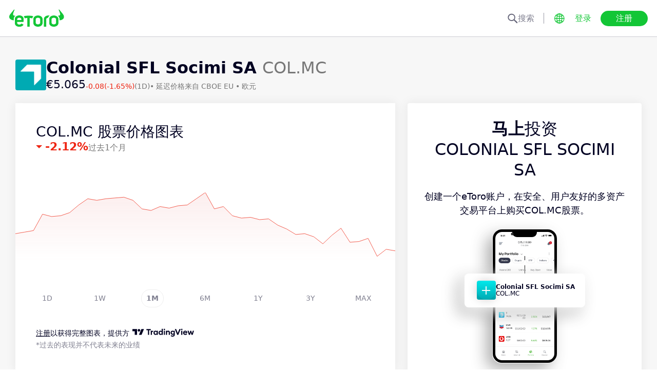

--- FILE ---
content_type: text/html; charset=utf-8
request_url: https://www.etoro.com/zh/markets/col.mc
body_size: 25397
content:
<!DOCTYPE html><!--marketing_seo_build--><html lang="zh"><head data-generation-time="Tue Jan 20 2026 21:08:27 GMT+0000 (Coordinated Universal Time)"><script>(function(w,i,g){w[g]=w[g]||[];if(typeof w[g].push=='function')w[g].push(i)})
(window,'GTM-N7SQ5DP','google_tags_first_party');</script><script>(function(w,d,s,l){w[l]=w[l]||[];(function(){w[l].push(arguments);})('set', 'developer_id.dY2E1Nz', true);
		var f=d.getElementsByTagName(s)[0],
		j=d.createElement(s);j.async=true;j.src='/tagmetrics/';
		f.parentNode.insertBefore(j,f);
		})(window,document,'script','dataLayer');</script><meta charSet="utf-8"/><meta name="viewport" content="width=device-width, initial-scale=1"/><link rel="stylesheet" href="https://etoro-cdn.etorostatic.com/seo-pages/production/0.1.0-561-dc82a61/zh/3/_next/static/chunks/f8dafe542cd6929a.css" data-precedence="next"/><link rel="stylesheet" href="https://etoro-cdn.etorostatic.com/seo-pages/production/0.1.0-561-dc82a61/zh/3/_next/static/chunks/f0efa3f11ccbc115.css" data-precedence="next"/><link rel="stylesheet" href="https://etoro-cdn.etorostatic.com/seo-pages/production/0.1.0-561-dc82a61/zh/3/_next/static/chunks/28d4d87073438514.css" data-precedence="next"/><link rel="preload" as="script" fetchPriority="low" href="https://etoro-cdn.etorostatic.com/seo-pages/production/0.1.0-561-dc82a61/zh/3/_next/static/chunks/08e2d4553206ec80.js"/><script src="https://etoro-cdn.etorostatic.com/seo-pages/production/0.1.0-561-dc82a61/zh/3/_next/static/chunks/4a2e6ca9bc162ffe.js" async=""></script><script src="https://etoro-cdn.etorostatic.com/seo-pages/production/0.1.0-561-dc82a61/zh/3/_next/static/chunks/8b89b60031bf7467.js" async=""></script><script src="https://etoro-cdn.etorostatic.com/seo-pages/production/0.1.0-561-dc82a61/zh/3/_next/static/chunks/5997132b61dec430.js" async=""></script><script src="https://etoro-cdn.etorostatic.com/seo-pages/production/0.1.0-561-dc82a61/zh/3/_next/static/chunks/turbopack-dfb08a6aaaeb522f.js" async=""></script><script src="https://etoro-cdn.etorostatic.com/seo-pages/production/0.1.0-561-dc82a61/zh/3/_next/static/chunks/ff1a16fafef87110.js" async=""></script><script src="https://etoro-cdn.etorostatic.com/seo-pages/production/0.1.0-561-dc82a61/zh/3/_next/static/chunks/247eb132b7f7b574.js" async=""></script><script src="https://etoro-cdn.etorostatic.com/seo-pages/production/0.1.0-561-dc82a61/zh/3/_next/static/chunks/a5b926d90139a6a1.js" async=""></script><script src="https://etoro-cdn.etorostatic.com/seo-pages/production/0.1.0-561-dc82a61/zh/3/_next/static/chunks/6bcfe9a9c7c06f58.js" async=""></script><script src="https://etoro-cdn.etorostatic.com/seo-pages/production/0.1.0-561-dc82a61/zh/3/_next/static/chunks/95da8979d9f27893.js" async=""></script><script src="https://etoro-cdn.etorostatic.com/seo-pages/production/0.1.0-561-dc82a61/zh/3/_next/static/chunks/d1074ffb4bc9fd82.js" async=""></script><link rel="preload" href="https://accounts.google.com/gsi/client" as="script"/><link rel="icon" type="image/png" sizes="48x48" href="/favicon-48x48.png"/><link rel="icon" type="image/png" sizes="32x32" href="https://etoro-cdn.etorostatic.com/web-client/favicon/favicon-32x32.png"/><link rel="icon" type="image/png" sizes="16x16" href="https://etoro-cdn.etorostatic.com/web-client/favicon/favicon-16x16.png"/><link rel="icon" type="image/png" sizes="180x180" href="/apple-touch-icon.png"/><link rel="icon" type="image/png" href="/favicon.svg"/><link rel="icon" type="image/png" href="/favicon.ico"/><link rel="icon" type="image/png" href="/site.webmanifest"/><meta name="apple-mobile-web-app-title" content="eToro"/><title>Colonial SFL Socimi SA (COL.MC) 股票价格、股票新闻及分析师预测 – eToro</title><meta name="description" content="在 eToro 上查找Colonial SFL Socimi SA 的实时股票价格、报价、新闻及分析师预测。获取市场趋势和股票表现的深度观点。"/><link rel="canonical" href="https://www.etoro.com/zh/markets/col.mc"/><link rel="alternate" hrefLang="ar" href="https://www.etoro.com/ar/markets/col.mc"/><link rel="alternate" hrefLang="cs-cz" href="https://www.etoro.com/cs-cz/markets/col.mc"/><link rel="alternate" hrefLang="en" href="https://www.etoro.com/markets/col.mc"/><link rel="alternate" hrefLang="es" href="https://www.etoro.com/es/markets/col.mc"/><link rel="alternate" hrefLang="da-dk" href="https://www.etoro.com/da-dk/markets/col.mc"/><link rel="alternate" hrefLang="de" href="https://www.etoro.com/de/markets/col.mc"/><link rel="alternate" hrefLang="fi" href="https://www.etoro.com/fi/markets/col.mc"/><link rel="alternate" hrefLang="fr" href="https://www.etoro.com/fr/markets/col.mc"/><link rel="alternate" hrefLang="it" href="https://www.etoro.com/it/markets/col.mc"/><link rel="alternate" hrefLang="nb-no" href="https://www.etoro.com/nb-no/markets/col.mc"/><link rel="alternate" hrefLang="nl" href="https://www.etoro.com/nl/markets/col.mc"/><link rel="alternate" hrefLang="pl" href="https://www.etoro.com/pl/markets/col.mc"/><link rel="alternate" hrefLang="pt-pt" href="https://www.etoro.com/pt-pt/markets/col.mc"/><link rel="alternate" hrefLang="ro" href="https://www.etoro.com/ro/markets/col.mc"/><link rel="alternate" hrefLang="ru" href="https://www.etoro.com/ru/markets/col.mc"/><link rel="alternate" hrefLang="sv" href="https://www.etoro.com/sv/markets/col.mc"/><link rel="alternate" hrefLang="vi-vn" href="https://www.etoro.com/vi-vn/markets/col.mc"/><link rel="alternate" hrefLang="zh" href="https://www.etoro.com/zh/markets/col.mc"/><link rel="alternate" hrefLang="zh-tw" href="https://www.etoro.com/zh-tw/markets/col.mc"/><link rel="alternate" hrefLang="el" href="https://www.etoro.com/el/markets/col.mc"/><link rel="alternate" hrefLang="x-default" href="https://www.etoro.com/markets/col.mc"/><meta property="og:title" content="Colonial SFL Socimi SA (COL.MC) 股票价格、股票新闻及分析师预测 – eToro"/><meta property="og:description" content="在 eToro 上查找Colonial SFL Socimi SA 的实时股票价格、报价、新闻及分析师预测。获取市场趋势和股票表现的深度观点。"/><meta property="og:url" content="https://www.etoro.com/zh/markets/col.mc"/><meta property="og:locale" content="zh"/><meta property="og:image" content="https://etoro-cdn.etorostatic.com/market-avatars/5839/150x150.png"/><meta property="og:type" content="website"/><meta name="twitter:card" content="summary_large_image"/><meta name="twitter:title" content="Colonial SFL Socimi SA (COL.MC) 股票价格、股票新闻及分析师预测 – eToro"/><meta name="twitter:description" content="在 eToro 上查找Colonial SFL Socimi SA 的实时股票价格、报价、新闻及分析师预测。获取市场趋势和股票表现的深度观点。"/><meta name="twitter:image" content="https://etoro-cdn.etorostatic.com/market-avatars/5839/150x150.png"/><link rel="icon" href="/favicon-48x48.png" type="image/png"/><link rel="icon" href="https://etoro-cdn.etorostatic.com/web-client/favicon/favicon-32x32.png" type="image/png"/><link rel="icon" href="https://etoro-cdn.etorostatic.com/web-client/favicon/favicon-16x16.png" type="image/png"/><link rel="apple-touch-icon" href="/apple-touch-icon.png"/><link rel="icon" href="/favicon.svg" type="image/svg+xml"/><link rel="shortcut icon" href="/favicon.ico"/><link rel="manifest" href="/site.webmanifest"/><script id="etoro-gtm">(function(w,d,s,l,i){w[l]=w[l]||[];w[l].push({'gtm.start':
            new Date().getTime(),event:'gtm.js'});var f=d.getElementsByTagName(s)[0],
        j=d.createElement(s),dl=l!='dataLayer'?'&l='+l:'';j.async=true;j.src=
        'https://www.googletagmanager.com/gtm.js?id='+i+dl;f.parentNode.insertBefore(j,f);
    })(window,document,'script','dataLayer','GTM-N7SQ5DP');</script><script type="application/ld+json">{"@context":"https://schema.org","@type":"Product","name":"Colonial SFL Socimi SA","description":"","image":"https://etoro-cdn.etorostatic.com/market-avatars/5839/150x150.png","sku":"COL.MC","offers":{"@type":"Offer","price":5.065,"priceCurrency":"EUR","availability":"http://schema.org/InStock"}}</script><script src="https://etoro-cdn.etorostatic.com/seo-pages/production/0.1.0-561-dc82a61/zh/3/_next/static/chunks/664adc71bc2617c2.js" noModule=""></script></head><body class=""><div hidden=""><!--$--><!--/$--></div><noscript><iframe src="https://www.googletagmanager.com/ns.html?id=GTM-N7SQ5DP" height="0" width="0" style="display:none;visibility:hidden"></iframe></noscript><div class="index-module-scss-module__KdAblW__root"><div class="index-module-scss-module__OD8KJq__headerPlaceholder"></div><header class="index-module-scss-module__OD8KJq__root" data-automation-id="SEO-page-header-wrapp"><div class="index-module-scss-module__OD8KJq__headerContainer"><div class="index-module-scss-module__OD8KJq__header"><div class="index-module-scss-module__OD8KJq__headerWrapper"><a href="https://www.etoro.com/zh/" data-automation-id="HeaderLogoLink"><div class="index-module-scss-module__OD8KJq__logoPart"><div class="index-module-scss-module__OD8KJq__logoWrapper" style="position:relative"><img alt="eToro - 投资和交易平台主页" loading="lazy" decoding="async" data-nimg="fill" style="position:absolute;height:100%;width:100%;left:0;top:0;right:0;bottom:0;color:transparent" src="https://etoro-cdn.etorostatic.com/web-client/img/login-logo-hd.png"/></div></div></a><div class="index-module-scss-module__OD8KJq__actionsDesktop"><div class="index-module-scss-module__HWkBpG__searchLabel" data-automation-id="SearchDesktopLabel"><div class="ets-dark-blue-60 index-module-scss-module__HWkBpG__searchPlaceholder"><img alt="Search" loading="lazy" width="20" height="20" decoding="async" data-nimg="1" style="color:transparent" src="https://etoro-cdn.etorostatic.com/seo-pages/images/search.svg"/>搜索</div><div class="index-module-scss-module__HWkBpG__divider"></div></div><form class="index-module-scss-module__n6vB_a__searchForm" data-automation-id="SearchDesktopForm"><button type="submit" class="index-module-scss-module__n6vB_a__searchButton" data-automation-id="SearchDesktopButton"><img alt="Search" loading="lazy" width="20" height="20" decoding="async" data-nimg="1" class="index-module-scss-module__n6vB_a__searchIcon" style="color:transparent" src="https://etoro-cdn.etorostatic.com/seo-pages/images/search.svg"/></button><input class="ets-plain-text index-module-scss-module__n6vB_a__input" placeholder="搜索" type="text" data-automation-id="SearchDesktopInput"/></form><div class="index-module-scss-module__ls5w0a__languagesSwitcher"><div class="index-module-scss-module__ls5w0a__languagesSwitcherIcon" data-automation-id="language_icon"><img alt="Languages" loading="lazy" width="20" height="20" decoding="async" data-nimg="1" style="color:transparent" src="https://etoro-cdn.etorostatic.com/seo-pages/images/languagesWorld.svg"/></div><span class="index-module-scss-module__ls5w0a__languageLabel">语言</span></div><a data-automation-id="HeaderLoginButton" class="ets-button-no-borders-green ets-button-small" href="https://www.etoro.com/zh/login">登录</a><a data-automation-id="HeaderSignUpButton" class="ets-button-green ets-button-medium" href="https://www.etoro.com/zh/accounts/sign-up">注册</a></div><div class="index-module-scss-module__OD8KJq__actionsMobile"><div class="index-module-scss-module___mDQ0a__root"><a data-automation-id="HeaderMobileActionsLoginButton" class="ets-button-no-borders-black ets-button-small index-module-scss-module__Rx9o8a__underline index-module-scss-module___mDQ0a__homepageButton" href="https://www.etoro.com/zh/login">登录</a><div class="index-module-scss-module___mDQ0a__mobileDivider"></div><div class="index-module-scss-module__5gRMAW__burgerContainer" data-automation-id="BurgerIcon"><span class="index-module-scss-module__5gRMAW__line index-module-scss-module__5gRMAW__topLine"></span><span class="index-module-scss-module__5gRMAW__line index-module-scss-module__5gRMAW__mediumLine"></span><span class="index-module-scss-module__5gRMAW__line index-module-scss-module__5gRMAW__bottomLine"></span></div></div></div></div></div></div></header><div class="index-module-scss-module__KdAblW__page"><div class="index-module-scss-module__O4JXva__widgets"><div class="index-module-scss-module__O4JXva__titleContainer"><div class="index-module-scss-module__O4JXva__widgetLeftColumn" data-automation-id="title-widget"><div class="index-module-scss-module__lV_PRW__root"><div class="index-module-scss-module__DQ2PEW__root"><div class="index-module-scss-module__DQ2PEW__iconWrapper" style="position:relative"><img alt="Stocks-COL.MC-Colonial SFL Socimi SA" loading="lazy" decoding="async" data-nimg="fill" class="index-module-scss-module__DQ2PEW__icon" style="position:absolute;height:100%;width:100%;left:0;top:0;right:0;bottom:0;color:transparent" src="https://etoro-cdn.etorostatic.com/market-avatars/5839/150x150.png"/></div><div class="index-module-scss-module__DQ2PEW__content"><h1 class="ets-title-h1 ets-dark-medium-gray index-module-scss-module__DQ2PEW__title"><b>Colonial SFL Socimi SA </b> COL.MC</h1><div class="index-module-scss-module__DQ2PEW__instrumentInfo"><div class="index-module-scss-module__DQ2PEW__priceInfo"><span data-automation-id="InstrumentShortInfoPrice" class="ets-title-h3 ets-number index-module-scss-module__DQ2PEW__price">‎€‎5.065</span><span data-automation-id="InstrumentShortInfoDelta" class="ets-font-xxs ets-number ets-negative">-0.08</span><span data-automation-id="InstrumentShortInfoDeltaPercent" class="ets-font-xxs ets-number ets-negative">(-1.65%)</span><span class="ets-font-xxs ets-dark-medium-gray">(1D)</span></div><div><span class="ets-font-xxs ets-dark-medium-gray index-module-scss-module__KQe35G__delimiter"> • </span><span class="ets-font-xxs ets-dark-medium-gray">延迟价格来自<!-- --> <!-- -->CBOE EU</span><span class="ets-font-xxs ets-dark-medium-gray index-module-scss-module__KQe35G__delimiter"> • </span><span class="ets-font-xxs ets-dark-medium-gray">欧元</span></div></div></div></div></div></div></div></div><div class="index-module-scss-module__O4JXva__widgets"><style>
 #AssetPageContainer {
    display: flex;
    flex-direction: column;
  
    @media (min-width: 1024px) {
      display: block;
    }
  }
</style><div class="index-module-scss-module__O4JXva__container" id="AssetPageContainer"><div class="index-module-scss-module__O4JXva__widgetRightColumn" style="order:5" data-automation-id="forecast-widget"><div class="index-module-scss-module__O4JXva__anchor" id="forecast"></div></div><div class="index-module-scss-module__O4JXva__widgetRightColumn mobileEvenWidget" style="order:4" data-automation-id="cta-widget"><div class="index-module-scss-module__O4JXva__anchor" id="cta"></div><div data-automation-id="WidgetContainer" class="index-module-scss-module__4yH8cW__root index-module-scss-module__ILWE8a__ctaWidget index-module-scss-module__ILWE8a__widget"><div><div class="index-module-scss-module__USmNyG__root"><div class="ets-title-h1 index-module-scss-module__USmNyG__title"><b>马上</b>投资<br />Colonial SFL Socimi SA</div><div class="ets-plain-text index-module-scss-module__USmNyG__description">创建一个eToro账户，在安全、用户友好的多资产交易平台上购买COL.MC股票。</div><div class="index-module-scss-module__USmNyG__phone"><div class="index-module-scss-module__jJfk1W__root" style="position:relative"><img data-automation-id="PhoneWithImageContentImage" alt="交易 Colonial SFL Socimi SA" loading="lazy" decoding="async" data-nimg="fill" class="index-module-scss-module__jJfk1W__image" style="position:absolute;height:100%;width:100%;left:0;top:0;right:0;bottom:0;color:transparent" src="https://etoro-cdn.etorostatic.com/seo-pages/images/ctaStockPortfolio.png"/><div class="index-module-scss-module__jJfk1W__phoneScreenNotch"></div><div class="index-module-scss-module__jJfk1W__phoneControl index-module-scss-module__jJfk1W__phoneControlPrimary"></div><div class="index-module-scss-module__jJfk1W__phoneControl index-module-scss-module__jJfk1W__phoneControlLeft index-module-scss-module__jJfk1W__phoneControlMute"></div><div class="index-module-scss-module__jJfk1W__phoneControl index-module-scss-module__jJfk1W__phoneControlLeft index-module-scss-module__jJfk1W__phoneControlVolumeUp"></div><div class="index-module-scss-module__jJfk1W__phoneControl index-module-scss-module__jJfk1W__phoneControlLeft index-module-scss-module__jJfk1W__phoneControlVolumeDown"></div></div><div class="index-module-scss-module__USmNyG__instrumentInfo"><div class="index-module-scss-module__USmNyG__instrumentInfoIcon index-module-scss-module__USmNyG__instrumentInfoIconLogo" style="position:relative"><img alt="交易 Colonial SFL Socimi SA" loading="lazy" decoding="async" data-nimg="fill" style="position:absolute;height:100%;width:100%;left:0;top:0;right:0;bottom:0;color:transparent" src="https://etoro-cdn.etorostatic.com/market-avatars/5839/150x150.png"/></div><div class="index-module-scss-module__USmNyG__instrumentInfoName"><b>Colonial SFL Socimi SA</b> <!-- -->COL.MC</div><div style="background-color:#00AAB3;width:37px" class="index-module-scss-module__USmNyG__instrumentInfoIcon index-module-scss-module__USmNyG__instrumentInfoIconRounded index-module-scss-module__USmNyG__instrumentInfoIconOut"><svg class="index-module-scss-module__USmNyG__plusIcon" viewBox="0 0 38 39" xmlns="http://www.w3.org/2000/svg" fill="#F7F7F7"><rect x="9.0127" y="18.2498" width="20.0568" height="2.50711" rx="1.25355"></rect><rect x="17.7876" y="29.5317" width="20.0568" height="2.50711" rx="1.25355" transform="rotate(-90 17.7876 29.5317)"></rect></svg></div></div></div><div class="index-module-scss-module__USmNyG__button"><a data-automation-id="CTAButton" class="ets-button-green ets-button-large" href="https://www.etoro.com/zh/accounts/sign-up">买入 Colonial SFL Socimi SA</a></div></div></div></div></div><div class="index-module-scss-module__O4JXva__widgetRightColumn" style="order:7" data-automation-id="trending-widget"><div class="index-module-scss-module__O4JXva__anchor" id="trending"></div><div data-automation-id="WidgetContainer" class="index-module-scss-module__4yH8cW__root"><div><div class="ets-title-h2" data-automation-id="widget-title"><h2>热门<b>股票</b></h2></div><div class="ets-plain-text ets-no-hyphen index-module-scss-module__yRXdwG__description" data-automation-id="widget-description">查看日交易量与3个月平均值相比增幅最大的股票。</div></div><div><div class="index-module-scss-module__FbOL9q__root"><div class="index-module-scss-module__FbOL9q__column"><div class="index-module-scss-module__FbOL9q__row" data-automation-id="trending-instruments-card"><a href="https://www.etoro.com/zh/markets/indv.l"><div class="index-module-scss-module__EvJ6dq__row"><img alt="Indivior PLC 价格" loading="lazy" width="60" height="60" decoding="async" data-nimg="1" class="index-module-scss-module__EvJ6dq__icon" style="color:transparent" src="https://etoro-cdn.etorostatic.com/market-avatars/2751/150x150.png"/><div class="ets-plain-text ets-bold index-module-scss-module__EvJ6dq__instrumentName">INDV.L</div><div class="ets-plain-text ets-dark-blue-60 index-module-scss-module__EvJ6dq__instrumentDisplayName">Indivior PLC</div><div class="ets-plain-text ets-number ets-bold index-module-scss-module__EvJ6dq__price">1,243.13‎p‎</div><div class="ets-plain-text ets-number ets-positive index-module-scss-module__EvJ6dq__deltaPercent" data-automation-id="TrendingRowDeltaPercent">+1.55%</div></div></a><hr class="index-module-scss-module__FbOL9q__horizontalLine"/></div><div class="index-module-scss-module__FbOL9q__row" data-automation-id="trending-instruments-card"><a href="https://www.etoro.com/zh/markets/flng.ol"><div class="index-module-scss-module__EvJ6dq__row"><img alt="FLEX LNG Ltd 价格" loading="lazy" width="60" height="60" decoding="async" data-nimg="1" class="index-module-scss-module__EvJ6dq__icon" style="color:transparent" src="https://etoro-cdn.etorostatic.com/market-avatars/12837/150x150.png"/><div class="ets-plain-text ets-bold index-module-scss-module__EvJ6dq__instrumentName">FLNG.OL</div><div class="ets-plain-text ets-dark-blue-60 index-module-scss-module__EvJ6dq__instrumentDisplayName">FLEX LNG Ltd</div><div class="ets-plain-text ets-number ets-bold index-module-scss-module__EvJ6dq__price">‎kr‎248.62</div><div class="ets-plain-text ets-number index-module-scss-module__EvJ6dq__deltaPercent" data-automation-id="TrendingRowDeltaPercent">0%</div></div></a><hr class="index-module-scss-module__FbOL9q__horizontalLine"/></div><div class="index-module-scss-module__FbOL9q__row" data-automation-id="trending-instruments-card"><a href="https://www.etoro.com/zh/markets/wmt"><div class="index-module-scss-module__EvJ6dq__row"><img alt="Walmart Inc. 价格" loading="lazy" width="60" height="60" decoding="async" data-nimg="1" class="index-module-scss-module__EvJ6dq__icon" style="color:transparent" src="https://etoro-cdn.etorostatic.com/market-avatars/wmt/150x150.png"/><div class="ets-plain-text ets-bold index-module-scss-module__EvJ6dq__instrumentName">WMT</div><div class="ets-plain-text ets-dark-blue-60 index-module-scss-module__EvJ6dq__instrumentDisplayName">Walmart Inc.</div><div class="ets-plain-text ets-number ets-bold index-module-scss-module__EvJ6dq__price">‎$‎118.40</div><div class="ets-plain-text ets-number ets-negative index-module-scss-module__EvJ6dq__deltaPercent" data-automation-id="TrendingRowDeltaPercent">-1.08%</div></div></a><hr class="index-module-scss-module__FbOL9q__horizontalLine"/></div><div class="index-module-scss-module__FbOL9q__row" data-automation-id="trending-instruments-card"><a href="https://www.etoro.com/zh/markets/ibrx"><div class="index-module-scss-module__EvJ6dq__row"><img alt="ImmunityBio Inc 价格" loading="lazy" width="60" height="60" decoding="async" data-nimg="1" class="index-module-scss-module__EvJ6dq__icon" style="color:transparent" src="https://etoro-cdn.etorostatic.com/market-avatars/6480/150x150.png"/><div class="ets-plain-text ets-bold index-module-scss-module__EvJ6dq__instrumentName">IBRX</div><div class="ets-plain-text ets-dark-blue-60 index-module-scss-module__EvJ6dq__instrumentDisplayName">ImmunityBio Inc</div><div class="ets-plain-text ets-number ets-bold index-module-scss-module__EvJ6dq__price">‎$‎6.45</div><div class="ets-plain-text ets-number ets-positive index-module-scss-module__EvJ6dq__deltaPercent" data-automation-id="TrendingRowDeltaPercent">+16.85%</div></div></a><hr class="index-module-scss-module__FbOL9q__horizontalLine"/></div></div><div class="index-module-scss-module__FbOL9q__column"><div class="index-module-scss-module__FbOL9q__row" data-automation-id="trending-instruments-card"><a href="https://www.etoro.com/zh/markets/00017.hk"><div class="index-module-scss-module__EvJ6dq__row"><img alt="New World Development Co Ltd 价格" loading="lazy" width="60" height="60" decoding="async" data-nimg="1" class="index-module-scss-module__EvJ6dq__icon" style="color:transparent" src="https://etoro-cdn.etorostatic.com/market-avatars/2356/150x150.png"/><div class="ets-plain-text ets-bold index-module-scss-module__EvJ6dq__instrumentName">00017.HK</div><div class="ets-plain-text ets-dark-blue-60 index-module-scss-module__EvJ6dq__instrumentDisplayName">New World Development Co Ltd</div><div class="ets-plain-text ets-number ets-bold index-module-scss-module__EvJ6dq__price">‎$‎9.90</div><div class="ets-plain-text ets-number ets-negative index-module-scss-module__EvJ6dq__deltaPercent" data-automation-id="TrendingRowDeltaPercent">-10.57%</div></div></a><hr class="index-module-scss-module__FbOL9q__horizontalLine"/></div><div class="index-module-scss-module__FbOL9q__row" data-automation-id="trending-instruments-card"><a href="https://www.etoro.com/zh/markets/azn"><div class="index-module-scss-module__EvJ6dq__row"><img alt="AstraZeneca PLC ADR 价格" loading="lazy" width="60" height="60" decoding="async" data-nimg="1" class="index-module-scss-module__EvJ6dq__icon" style="color:transparent" src="https://etoro-cdn.etorostatic.com/market-avatars/4239/150x150.png"/><div class="ets-plain-text ets-bold index-module-scss-module__EvJ6dq__instrumentName">AZN</div><div class="ets-plain-text ets-dark-blue-60 index-module-scss-module__EvJ6dq__instrumentDisplayName">AstraZeneca PLC ADR</div><div class="ets-plain-text ets-number ets-bold index-module-scss-module__EvJ6dq__price">‎$‎90.01</div><div class="ets-plain-text ets-number ets-negative index-module-scss-module__EvJ6dq__deltaPercent" data-automation-id="TrendingRowDeltaPercent">-4.64%</div></div></a><hr class="index-module-scss-module__FbOL9q__horizontalLine"/></div><div class="index-module-scss-module__FbOL9q__row" data-automation-id="trending-instruments-card"><a href="https://www.etoro.com/zh/markets/betsb.st"><div class="index-module-scss-module__EvJ6dq__row"><img alt="Betsson AB Class B 价格" loading="lazy" width="60" height="60" decoding="async" data-nimg="1" class="index-module-scss-module__EvJ6dq__icon" style="color:transparent" src="https://etoro-cdn.etorostatic.com/market-avatars/1987/150x150.png"/><div class="ets-plain-text ets-bold index-module-scss-module__EvJ6dq__instrumentName">BETSB.ST</div><div class="ets-plain-text ets-dark-blue-60 index-module-scss-module__EvJ6dq__instrumentDisplayName">Betsson AB Class B</div><div class="ets-plain-text ets-number ets-bold index-module-scss-module__EvJ6dq__price">‎kr‎101.94</div><div class="ets-plain-text ets-number ets-positive index-module-scss-module__EvJ6dq__deltaPercent" data-automation-id="TrendingRowDeltaPercent">+0.89%</div></div></a><hr class="index-module-scss-module__FbOL9q__horizontalLine"/></div><div class="index-module-scss-module__FbOL9q__row" data-automation-id="trending-instruments-card"><a href="https://www.etoro.com/zh/markets/bez.l"><div class="index-module-scss-module__EvJ6dq__row"><img alt="Beazley PLC 价格" loading="lazy" width="60" height="60" decoding="async" data-nimg="1" class="index-module-scss-module__EvJ6dq__icon" style="color:transparent" src="https://etoro-cdn.etorostatic.com/market-avatars/2710/150x150.png"/><div class="ets-plain-text ets-bold index-module-scss-module__EvJ6dq__instrumentName">BEZ.L</div><div class="ets-plain-text ets-dark-blue-60 index-module-scss-module__EvJ6dq__instrumentDisplayName">Beazley PLC</div><div class="ets-plain-text ets-number ets-bold index-module-scss-module__EvJ6dq__price">1,130.30‎p‎</div><div class="ets-plain-text ets-number ets-positive index-module-scss-module__EvJ6dq__deltaPercent" data-automation-id="TrendingRowDeltaPercent">+24.12%</div></div></a><hr class="index-module-scss-module__FbOL9q__horizontalLine"/></div></div></div></div></div></div><div class="index-module-scss-module__O4JXva__widgetRightColumn" style="order:9" data-automation-id="news-widget"><div class="index-module-scss-module__O4JXva__anchor" id="news"></div></div><div class="index-module-scss-module__O4JXva__widgetRightColumn mobileEvenWidget" style="order:12" data-automation-id="aboutSecondary-widget"><div class="index-module-scss-module__O4JXva__anchor" id="aboutSecondary"></div></div><div class="index-module-scss-module__O4JXva__widgetLeftColumn" style="order:1" data-automation-id="priceChart-widget"><div class="index-module-scss-module__O4JXva__anchor" id="priceChart"></div><div data-automation-id="WidgetContainer" class="index-module-scss-module__4yH8cW__root index-module-scss-module__-_GOEa__priceChartWidget index-module-scss-module__-_GOEa__widget"><div><div class="index-module-scss-module__Z1Fihq__root"><div class="index-module-scss-module__Z1Fihq__header"><div class="index-module-scss-module__IBDT3a__root"><div class="index-module-scss-module__IBDT3a__mainInfo"><h2 class="ets-title-h2">COL.MC 股票价格图表</h2><div class="index-module-scss-module__IBDT3a__priceInfo"><div class="index-module-scss-module__IBDT3a__deltaInfo"><div data-automation-id="PriceChartHeaderTriangle" class="index-module-scss-module__IBDT3a__triangleValueNegative"></div><div class="ets-title-h3 ets-bold index-module-scss-module__IBDT3a__deltaPercent ets-negative">‎-2.12‎</div></div><div class="ets-info ets-dark-medium-gray" data-automation-id="PriceChartHeaderPeriodText">过去1个月</div></div></div></div></div><div data-automation-id="PriceChartContent" style="height:230px" class="index-module-scss-module__Z1Fihq__chartContainer"><div class="index-module-scss-module__Z1Fihq__chartSvg"><svg version="1.1" xmlns="http://www.w3.org/2000/svg" width="100%" height="178" viewBox="0 0 1000 178" role="img" aria-label=""><defs><filter id="highcharts-drop-shadow-1"><feDropShadow dx="1" dy="1" flood-color="#000000" flood-opacity="0.75" stdDeviation="2.5"></feDropShadow></filter><clipPath id="highcharts-c2w8o5l-8-"><rect x="0" y="0" width="1000" height="178" fill="none"></rect></clipPath><clipPath id="highcharts-c2w8o5l-12-"><rect x="0" y="0" width="1000" height="178" fill="none"></rect></clipPath><linearGradient x1="0" y1="0" x2="0" y2="1" id="highcharts-c2w8o5l-13"><stop offset="0" stop-color="#fceeee" stop-opacity="1"></stop><stop offset="1" stop-color="#fceeee00" stop-opacity="1"></stop></linearGradient></defs><rect fill="#ffffff" filter="none" x="0" y="0" width="1000" height="178" rx="0" ry="0"></rect><g data-z-index="3" filter="none"><g data-z-index="0.1" opacity="1" transform="translate(0,0) scale(1 1)" clip-path="url(#highcharts-c2w8o5l-12-)"><path fill="url(#highcharts-c2w8o5l-13)" d="M 0 108.44009779951115 L 23.80952380952381 104.33251833740817 L 47.61904761904762 100.22493887530558 L 71.42857142857143 57.095354523227506 L 95.23809523809524 63.25672371638141 L 119.04761904761905 61.20293398533011 L 142.85714285714286 52.98777506112454 L 166.66666666666669 32.86063569682156 L 190.47619047619048 16.43031784841078 L 214.28571428571428 20.537897310513383 L 238.0952380952381 16.43031784841078 L 261.9047619047619 14.376528117359479 L 285.7142857142857 12.322738386308176 L 309.5238095238095 20.537897310513383 L 333.33333333333337 43.129584352078076 L 357.14285714285717 47.23716381418104 L 380.95238095238096 36.96821515892417 L 404.76190476190476 41.075794621026766 L 428.57142857142856 34.914425427872864 L 452.3809523809524 32.86063569682156 L 476.1904761904762 16.43031784841078 L 500 0 L 523.8095238095239 43.129584352078076 L 547.6190476190476 36.96821515892417 L 571.4285714285714 61.20293398533011 L 595.2380952380953 67.36430317848402 L 619.047619047619 65.31051344743273 L 642.8571428571429 71.47188264058663 L 666.6666666666667 69.41809290953532 L 690.4761904761905 85.8484107579461 L 714.2857142857143 96.11735941320296 L 738.0952380952381 110.49388753056246 L 761.9047619047619 108.44009779951115 L 785.7142857142858 116.65525672371636 L 809.5238095238095 135.13936430317844 L 833.3333333333334 112.54767726161374 L 857.1428571428571 94.06356968215168 L 880.952380952381 131.03178484107582 L 904.7619047619048 128.97799511002455 L 928.5714285714286 120.76283618581895 L 952.3809523809524 168 L 976.1904761904763 149.5158924205379 L 1000 153.62347188264053 L 1000 178 L 976.1904761904761 178 L 952.3809523809524 178 L 928.5714285714286 178 L 904.7619047619048 178 L 880.952380952381 178 L 857.1428571428571 178 L 833.3333333333333 178 L 809.5238095238095 178 L 785.7142857142858 178 L 761.9047619047619 178 L 738.0952380952381 178 L 714.2857142857142 178 L 690.4761904761905 178 L 666.6666666666666 178 L 642.8571428571429 178 L 619.047619047619 178 L 595.2380952380952 178 L 571.4285714285714 178 L 547.6190476190476 178 L 523.8095238095239 178 L 500 178 L 476.19047619047615 178 L 452.3809523809524 178 L 428.57142857142856 178 L 404.7619047619047 178 L 380.95238095238096 178 L 357.1428571428571 178 L 333.33333333333326 178 L 309.5238095238095 178 L 285.71428571428567 178 L 261.9047619047619 178 L 238.09523809523807 178 L 214.28571428571422 178 L 190.47619047619048 178 L 166.66666666666663 178 L 142.8571428571429 178 L 119.04761904761904 178 L 95.23809523809518 178 L 71.42857142857144 178 L 47.61904761904759 178 L 23.80952380952374 178 L 0 178 Z" data-z-index="0"></path><path fill="none" d="M 0 108.44009779951115 L 23.80952380952381 104.33251833740817 L 47.61904761904762 100.22493887530558 L 71.42857142857143 57.095354523227506 L 95.23809523809524 63.25672371638141 L 119.04761904761905 61.20293398533011 L 142.85714285714286 52.98777506112454 L 166.66666666666669 32.86063569682156 L 190.47619047619048 16.43031784841078 L 214.28571428571428 20.537897310513383 L 238.0952380952381 16.43031784841078 L 261.9047619047619 14.376528117359479 L 285.7142857142857 12.322738386308176 L 309.5238095238095 20.537897310513383 L 333.33333333333337 43.129584352078076 L 357.14285714285717 47.23716381418104 L 380.95238095238096 36.96821515892417 L 404.76190476190476 41.075794621026766 L 428.57142857142856 34.914425427872864 L 452.3809523809524 32.86063569682156 L 476.1904761904762 16.43031784841078 L 500 0 L 523.8095238095239 43.129584352078076 L 547.6190476190476 36.96821515892417 L 571.4285714285714 61.20293398533011 L 595.2380952380953 67.36430317848402 L 619.047619047619 65.31051344743273 L 642.8571428571429 71.47188264058663 L 666.6666666666667 69.41809290953532 L 690.4761904761905 85.8484107579461 L 714.2857142857143 96.11735941320296 L 738.0952380952381 110.49388753056246 L 761.9047619047619 108.44009779951115 L 785.7142857142858 116.65525672371636 L 809.5238095238095 135.13936430317844 L 833.3333333333334 112.54767726161374 L 857.1428571428571 94.06356968215168 L 880.952380952381 131.03178484107582 L 904.7619047619048 128.97799511002455 L 928.5714285714286 120.76283618581895 L 952.3809523809524 168 L 976.1904761904763 149.5158924205379 L 1000 153.62347188264053" data-z-index="1" stroke="#ee2614" stroke-width="1" stroke-linejoin="round" stroke-linecap="round" filter="none"></path><path fill="none" d="M 0 108.44009779951115 L 23.80952380952381 104.33251833740817 L 47.61904761904762 100.22493887530558 L 71.42857142857143 57.095354523227506 L 95.23809523809524 63.25672371638141 L 119.04761904761905 61.20293398533011 L 142.85714285714286 52.98777506112454 L 166.66666666666669 32.86063569682156 L 190.47619047619048 16.43031784841078 L 214.28571428571428 20.537897310513383 L 238.0952380952381 16.43031784841078 L 261.9047619047619 14.376528117359479 L 285.7142857142857 12.322738386308176 L 309.5238095238095 20.537897310513383 L 333.33333333333337 43.129584352078076 L 357.14285714285717 47.23716381418104 L 380.95238095238096 36.96821515892417 L 404.76190476190476 41.075794621026766 L 428.57142857142856 34.914425427872864 L 452.3809523809524 32.86063569682156 L 476.1904761904762 16.43031784841078 L 500 0 L 523.8095238095239 43.129584352078076 L 547.6190476190476 36.96821515892417 L 571.4285714285714 61.20293398533011 L 595.2380952380953 67.36430317848402 L 619.047619047619 65.31051344743273 L 642.8571428571429 71.47188264058663 L 666.6666666666667 69.41809290953532 L 690.4761904761905 85.8484107579461 L 714.2857142857143 96.11735941320296 L 738.0952380952381 110.49388753056246 L 761.9047619047619 108.44009779951115 L 785.7142857142858 116.65525672371636 L 809.5238095238095 135.13936430317844 L 833.3333333333334 112.54767726161374 L 857.1428571428571 94.06356968215168 L 880.952380952381 131.03178484107582 L 904.7619047619048 128.97799511002455 L 928.5714285714286 120.76283618581895 L 952.3809523809524 168 L 976.1904761904763 149.5158924205379 L 1000 153.62347188264053" data-z-index="2" stroke-linecap="round" stroke-linejoin="round" stroke="rgba(192,192,192,0.0001)" stroke-width="21"></path></g></g></svg></div></div><div class="index-module-scss-module__Z1Fihq__periods"><div class="index-module-scss-module__ldOxaW__root"><div class="index-module-scss-module__ldOxaW__periods"><div class="ets-secondary-info ets-dark-medium-gray index-module-scss-module__ldOxaW__period" data-automation-id="PriceChartPeriodPeriod">1D</div><div class="ets-secondary-info ets-dark-medium-gray index-module-scss-module__ldOxaW__period" data-automation-id="PriceChartPeriodPeriod">1W</div><div class="ets-secondary-info ets-dark-medium-gray index-module-scss-module__ldOxaW__period ets-bold ets-dark-blue index-module-scss-module__ldOxaW__activePeriod" data-automation-id="PriceChartPeriodActivePeriod">1M</div><div class="ets-secondary-info ets-dark-medium-gray index-module-scss-module__ldOxaW__period" data-automation-id="PriceChartPeriodPeriod">6M</div><div class="ets-secondary-info ets-dark-medium-gray index-module-scss-module__ldOxaW__period" data-automation-id="PriceChartPeriodPeriod">1Y</div><div class="ets-secondary-info ets-dark-medium-gray index-module-scss-module__ldOxaW__period" data-automation-id="PriceChartPeriodPeriod">3Y</div><div class="ets-secondary-info ets-dark-medium-gray index-module-scss-module__ldOxaW__period" data-automation-id="PriceChartPeriodPeriod">MAX</div></div></div></div><div class="index-module-scss-module__Z1Fihq__proChatReference"><div><div data-automation-id="PriceChartProReferenceText"><span class="ets-secondary-info index-module-scss-module__ibFIva__title"><a href="https://www.etoro.com/accounts/sign-up" target="_blank">注册</a>以获得完整图表，提供方</span><img alt="TradingView logo" loading="lazy" width="120" height="16" decoding="async" data-nimg="1" class="index-module-scss-module__ibFIva__chartRefLogo" style="color:transparent" src="https://etoro-cdn.etorostatic.com/seo-pages/images/tradingViewLogo.svg"/></div><div class="ets-secondary-info ets-dark-blue-60 index-module-scss-module__ibFIva__disclaimer">*过去的表现并不代表未来的业绩</div></div></div></div></div></div></div><div class="index-module-scss-module__O4JXva__widgetLeftColumn mobileEvenWidget" style="order:2" data-automation-id="tableOfContent-widget"><div class="index-module-scss-module__O4JXva__anchor" id="tableOfContent"></div><div data-automation-id="WidgetContainer" class="index-module-scss-module__4yH8cW__root index-module-scss-module__2I77hW__tableOfContentWidget index-module-scss-module__2I77hW__widget"><div><div class="index-module-scss-module__jwyylq__root"><div class="index-module-scss-module__jwyylq__content"><ul class="index-module-scss-module__jwyylq__contentInner"><div class="ets-plain-text ets-dark-blue-60 index-module-scss-module__jwyylq__actionTitle">跳转至：</div><li class="index-module-scss-module__jwyylq__itemContainer" data-automation-id="toc-about"><a href="#about" class="ets-plain-text ets-color-dark-blue ets-link-option1 index-module-scss-module__jwyylq__item">关于 COL.MC</a></li><li class="index-module-scss-module__jwyylq__itemContainer" data-automation-id="toc-howToBuy"><a href="#howToBuy" class="ets-plain-text ets-color-dark-blue ets-link-option1 index-module-scss-module__jwyylq__item">如何买入？&gt;</a></li><li class="index-module-scss-module__jwyylq__itemContainer" data-automation-id="toc-topGuides"><a href="#topGuides" class="ets-plain-text ets-color-dark-blue ets-link-option1 index-module-scss-module__jwyylq__item">热门指南 &gt;</a></li></ul></div></div></div></div></div><div class="index-module-scss-module__O4JXva__widgetLeftColumn" style="order:3" data-automation-id="overview-widget"><div class="index-module-scss-module__O4JXva__anchor" id="overview"></div><div data-automation-id="WidgetContainer" class="index-module-scss-module__4yH8cW__root index-module-scss-module__MD24ZW__overviewWidget index-module-scss-module__MD24ZW__widget index-module-scss-module__MD24ZW__overviewWidget--negative"><div><div class="index-module-scss-module__3e-Z_W__root"><div data-automation-id="OverviewIconContainer" class="index-module-scss-module__3e-Z_W__icon" style="position:relative"><img alt="资产消极趋势" loading="lazy" decoding="async" data-nimg="fill" style="position:absolute;height:100%;width:100%;left:0;top:0;right:0;bottom:0;color:transparent" src="https://etoro-cdn.etorostatic.com/seo-pages/images/overviewNegative.svg"/></div><div class="index-module-scss-module__3e-Z_W__title"><div><div class="ets-title-h2" data-automation-id="widget-title"><h2>本周 Colonial SFL Socimi SA 股价<b>下跌</b>。</h2></div></div><div class="index-module-scss-module__ApjPca__root" data-automation-id="overview-I-icon"><div class="ets-bold ets-dark-medium-gray index-module-scss-module__ApjPca__infoIcon" style="color:#13c636;border-color:#13c636">i</div><div class="index-module-scss-module__ApjPca__tooltip" data-automation-id="overview-widget-tooltip"><div class="index-module-scss-module__ApjPca__tooltipHeader" style="background-color:#13c636"></div><div class="ets-secondary-info ets-dark-blue index-module-scss-module__ApjPca__tooltipContent"><span>价格“上涨”意味着每周价格上涨了0.5%以上。<br />
价格“下跌”表示每周价格下跌了0.5%以上。<br />
“稳定”的价格表示每周价格的变化在-0.5%到0.5%之间。</span></div></div></div></div><div class="ets-plain-text index-module-scss-module__3e-Z_W__description">&quot;今日 Colonial SFL Socimi SA 股价为 ‎€‎5.065，反映过去24小时变动 ‎-1.65‎%，过去一周变动 ‎-2.69‎%。
目前 COL.MC 的市值为 ‎€‎3.1B，过去三个月平均成交量为 1.3M。该股票市盈率为 6.53，股息率为 0.06%。该股票贝塔值为 0.08。&quot;</div></div></div></div></div><div class="index-module-scss-module__O4JXva__widgetLeftColumn mobileEvenWidget" style="order:8" data-automation-id="stats-widget"><div class="index-module-scss-module__O4JXva__anchor" id="stats"></div><div data-automation-id="WidgetContainer" class="index-module-scss-module__4yH8cW__root index-module-scss-module__J6eIdq__statsWidget index-module-scss-module__J6eIdq__widget"><div><div class="ets-title-h2" data-automation-id="widget-title">COL.MC 关键指标</div></div><div><div class="index-module-scss-module__FbOL9q__root"><div class="index-module-scss-module__FbOL9q__column"><div class="index-module-scss-module__FbOL9q__row"><div class="index-module-scss-module__KBhbnW__row"><div class="index-module-scss-module__KBhbnW__labelInfo"><div class="ets-plain-text ets-dark-medium-gray" data-automation-id="stats-title">市值</div><div class="index-module-scss-module__ApjPca__root" data-automation-id="stats-I-icons"><div class="ets-bold ets-dark-medium-gray index-module-scss-module__ApjPca__infoIcon" style="color:#13c636;border-color:#13c636">i</div><div class="index-module-scss-module__ApjPca__tooltip" data-automation-id="stats-tooltips"><div class="index-module-scss-module__ApjPca__tooltipHeader" style="background-color:#13c636"></div><div class="ets-secondary-info ets-dark-blue index-module-scss-module__ApjPca__tooltipContent">一家公司所有股份的总价值，等于股价乘以流通股总量。</div></div></div></div><div class="ets-info ets-bold ets-number">‎€‎3.1B</div></div><hr class="index-module-scss-module__FbOL9q__horizontalLine"/></div><div class="index-module-scss-module__FbOL9q__row"><div class="index-module-scss-module__KBhbnW__row"><div class="index-module-scss-module__KBhbnW__labelInfo"><div class="ets-plain-text ets-dark-medium-gray" data-automation-id="stats-title">日范围</div><div class="index-module-scss-module__ApjPca__root" data-automation-id="stats-I-icons"><div class="ets-bold ets-dark-medium-gray index-module-scss-module__ApjPca__infoIcon" style="color:#13c636;border-color:#13c636">i</div><div class="index-module-scss-module__ApjPca__tooltip" data-automation-id="stats-tooltips"><div class="index-module-scss-module__ApjPca__tooltipHeader" style="background-color:#13c636"></div><div class="ets-secondary-info ets-dark-blue index-module-scss-module__ApjPca__tooltipContent">显示日高价和日低价。</div></div></div></div><div class="index-module-scss-module__04bRtq__root"><div class="ets-info ets-bold index-module-scss-module__04bRtq__values">‎€‎5.022<!-- --> -<!-- --> <!-- -->‎€‎5.107</div><div class="index-module-scss-module__04bRtq__progressWrapper"><div class="index-module-scss-module__04bRtq__progress"><div class="index-module-scss-module__04bRtq__triangle" style="left:50.588235294117844%" data-automation-id="InfoRangeTriangle"></div><div class="index-module-scss-module__04bRtq__line"></div></div></div></div></div><hr class="index-module-scss-module__FbOL9q__horizontalLine"/></div><div class="index-module-scss-module__FbOL9q__row"><div class="index-module-scss-module__KBhbnW__row"><div class="index-module-scss-module__KBhbnW__labelInfo"><div class="ets-plain-text ets-dark-medium-gray" data-automation-id="stats-title">52周范围</div><div class="index-module-scss-module__ApjPca__root" data-automation-id="stats-I-icons"><div class="ets-bold ets-dark-medium-gray index-module-scss-module__ApjPca__infoIcon" style="color:#13c636;border-color:#13c636">i</div><div class="index-module-scss-module__ApjPca__tooltip" data-automation-id="stats-tooltips"><div class="index-module-scss-module__ApjPca__tooltipHeader" style="background-color:#13c636"></div><div class="ets-secondary-info ets-dark-blue index-module-scss-module__ApjPca__tooltipContent">显示去年高价和低价。</div></div></div></div><div class="index-module-scss-module__04bRtq__root"><div class="ets-info ets-bold index-module-scss-module__04bRtq__values">‎€‎4.902<!-- --> -<!-- --> <!-- -->‎€‎6.525</div><div class="index-module-scss-module__04bRtq__progressWrapper"><div class="index-module-scss-module__04bRtq__progress"><div class="index-module-scss-module__04bRtq__triangle" style="left:10.043130006161444%" data-automation-id="InfoRangeTriangle"></div><div class="index-module-scss-module__04bRtq__line"></div></div></div></div></div><hr class="index-module-scss-module__FbOL9q__horizontalLine"/></div><div class="index-module-scss-module__FbOL9q__row"><div class="index-module-scss-module__KBhbnW__row"><div class="index-module-scss-module__KBhbnW__labelInfo"><div class="ets-plain-text ets-dark-medium-gray" data-automation-id="stats-title">平均交易量（3个月）</div><div class="index-module-scss-module__ApjPca__root" data-automation-id="stats-I-icons"><div class="ets-bold ets-dark-medium-gray index-module-scss-module__ApjPca__infoIcon" style="color:#13c636;border-color:#13c636">i</div><div class="index-module-scss-module__ApjPca__tooltip" data-automation-id="stats-tooltips"><div class="index-module-scss-module__ApjPca__tooltipHeader" style="background-color:#13c636"></div><div class="ets-secondary-info ets-dark-blue index-module-scss-module__ApjPca__tooltipContent">过去三个月每天平均交易的股票数量。</div></div></div></div><div class="ets-info ets-bold ets-number">1.3M</div></div><hr class="index-module-scss-module__FbOL9q__horizontalLine"/></div><div class="index-module-scss-module__FbOL9q__row"><div class="index-module-scss-module__KBhbnW__row"><div class="index-module-scss-module__KBhbnW__labelInfo"><div class="ets-plain-text ets-dark-medium-gray" data-automation-id="stats-title">市盈率</div><div class="index-module-scss-module__ApjPca__root" data-automation-id="stats-I-icons"><div class="ets-bold ets-dark-medium-gray index-module-scss-module__ApjPca__infoIcon" style="color:#13c636;border-color:#13c636">i</div><div class="index-module-scss-module__ApjPca__tooltip" data-automation-id="stats-tooltips"><div class="index-module-scss-module__ApjPca__tooltipHeader" style="background-color:#13c636"></div><div class="ets-secondary-info ets-dark-blue index-module-scss-module__ApjPca__tooltipContent">该资产的股价除以每股收益的结果。</div></div></div></div><div class="ets-info ets-bold ets-number">6.53</div></div><hr class="index-module-scss-module__FbOL9q__horizontalLine"/></div></div><div class="index-module-scss-module__FbOL9q__column"><div class="index-module-scss-module__FbOL9q__row"><div class="index-module-scss-module__KBhbnW__row"><div class="index-module-scss-module__KBhbnW__labelInfo"><div class="ets-plain-text ets-dark-medium-gray" data-automation-id="stats-title">收入</div><div class="index-module-scss-module__ApjPca__root" data-automation-id="stats-I-icons"><div class="ets-bold ets-dark-medium-gray index-module-scss-module__ApjPca__infoIcon" style="color:#13c636;border-color:#13c636">i</div><div class="index-module-scss-module__ApjPca__tooltip" data-automation-id="stats-tooltips"><div class="index-module-scss-module__ApjPca__tooltipHeader" style="background-color:#13c636"></div><div class="ets-secondary-info ets-dark-blue index-module-scss-module__ApjPca__tooltipContent">该公司商品和服务去年产生的总收入。</div></div></div></div><div class="ets-info ets-bold ets-number">‎€‎419.02M</div></div><hr class="index-module-scss-module__FbOL9q__horizontalLine"/></div><div class="index-module-scss-module__FbOL9q__row"><div class="index-module-scss-module__KBhbnW__row"><div class="index-module-scss-module__KBhbnW__labelInfo"><div class="ets-plain-text ets-dark-medium-gray" data-automation-id="stats-title">股息（收益率）</div><div class="index-module-scss-module__ApjPca__root" data-automation-id="stats-I-icons"><div class="ets-bold ets-dark-medium-gray index-module-scss-module__ApjPca__infoIcon" style="color:#13c636;border-color:#13c636">i</div><div class="index-module-scss-module__ApjPca__tooltip" data-automation-id="stats-tooltips"><div class="index-module-scss-module__ApjPca__tooltipHeader" style="background-color:#13c636"></div><div class="ets-secondary-info ets-dark-blue index-module-scss-module__ApjPca__tooltipContent">一家公司每年支付股息相對於其股價的金額。</div></div></div></div><div class="ets-info ets-bold ets-number">‎€‎0.3 (0.06%)</div></div><hr class="index-module-scss-module__FbOL9q__horizontalLine"/></div><div class="index-module-scss-module__FbOL9q__row"><div class="index-module-scss-module__KBhbnW__row"><div class="index-module-scss-module__KBhbnW__labelInfo"><div class="ets-plain-text ets-dark-medium-gray" data-automation-id="stats-title">上一交易日收盘价</div><div class="index-module-scss-module__ApjPca__root" data-automation-id="stats-I-icons"><div class="ets-bold ets-dark-medium-gray index-module-scss-module__ApjPca__infoIcon" style="color:#13c636;border-color:#13c636">i</div><div class="index-module-scss-module__ApjPca__tooltip" data-automation-id="stats-tooltips"><div class="index-module-scss-module__ApjPca__tooltipHeader" style="background-color:#13c636"></div><div class="ets-secondary-info ets-dark-blue index-module-scss-module__ApjPca__tooltipContent">该资产在前一个交易日结束时的收盘价。</div></div></div></div><div class="ets-info ets-bold ets-number">‎€‎5.065</div></div><hr class="index-module-scss-module__FbOL9q__horizontalLine"/></div><div class="index-module-scss-module__FbOL9q__row"><div class="index-module-scss-module__KBhbnW__row"><div class="index-module-scss-module__KBhbnW__labelInfo"><div class="ets-plain-text ets-dark-medium-gray" data-automation-id="stats-title">每股盈利</div><div class="index-module-scss-module__ApjPca__root" data-automation-id="stats-I-icons"><div class="ets-bold ets-dark-medium-gray index-module-scss-module__ApjPca__infoIcon" style="color:#13c636;border-color:#13c636">i</div><div class="index-module-scss-module__ApjPca__tooltip" data-automation-id="stats-tooltips"><div class="index-module-scss-module__ApjPca__tooltipHeader" style="background-color:#13c636"></div><div class="ets-secondary-info ets-dark-blue index-module-scss-module__ApjPca__tooltipContent">一家公司的总收益除以其发行的股票数量。</div></div></div></div><div class="ets-info ets-bold ets-number">‎€‎0.78</div></div><hr class="index-module-scss-module__FbOL9q__horizontalLine"/></div><div class="index-module-scss-module__FbOL9q__row"><div class="index-module-scss-module__KBhbnW__row"><div class="index-module-scss-module__KBhbnW__labelInfo"><div class="ets-plain-text ets-dark-medium-gray" data-automation-id="stats-title">Beta</div><div class="index-module-scss-module__ApjPca__root" data-automation-id="stats-I-icons"><div class="ets-bold ets-dark-medium-gray index-module-scss-module__ApjPca__infoIcon" style="color:#13c636;border-color:#13c636">i</div><div class="index-module-scss-module__ApjPca__tooltip" data-automation-id="stats-tooltips"><div class="index-module-scss-module__ApjPca__tooltipHeader" style="background-color:#13c636"></div><div class="ets-secondary-info ets-dark-blue index-module-scss-module__ApjPca__tooltipContent">衡量任何资产是否会经历与更广泛市场一致的价格变动。</div></div></div></div><div class="ets-info ets-bold ets-number">0.08</div></div><hr class="index-module-scss-module__FbOL9q__horizontalLine"/></div></div></div></div></div></div><div class="index-module-scss-module__O4JXva__widgetLeftColumn mobileEvenWidget" style="order:6" data-automation-id="howToBuy-widget"><div class="index-module-scss-module__O4JXva__anchor" id="howToBuy"></div><div data-automation-id="WidgetContainer" class="index-module-scss-module__4yH8cW__root"><div><div class="ets-title-h2" data-automation-id="widget-title"><h2>如何<b>买入Colonial SFL Socimi SA股票?</b></h2></div><div class="ets-plain-text ets-no-hyphen index-module-scss-module__yRXdwG__description" data-automation-id="widget-description">买入 Colonial SFL Socimi SA：</div></div><div><div class="index-module-scss-module__8Vavda__steps"><div class="index-module-scss-module__8Vavda__step"><div class="index-module-scss-module__8Vavda__stepNumber">01</div><div class="ets-plain-text index-module-scss-module__8Vavda__stepText"><p><b>创建 eToro 账户：</b></p>
 注册 eToro 账户并验证您的身份。</div></div><div class="index-module-scss-module__8Vavda__step"><div class="index-module-scss-module__8Vavda__stepNumber">02</div><div class="ets-plain-text index-module-scss-module__8Vavda__stepText"><p><b>入金：</b></p>使用您喜欢的支付方式将资金存入您的 eToro 账户。</div></div><div class="index-module-scss-module__8Vavda__step"><div class="index-module-scss-module__8Vavda__stepNumber">03</div><div class="ets-plain-text index-module-scss-module__8Vavda__stepText"><p><b>搜索和购买：</b></p>搜索 Colonial SFL Socimi SA (COL.MC) 页面并下单买入 Colonial SFL Socimi SA。</div></div></div><div class="index-module-scss-module__8Vavda__button"><a data-automation-id="HowToBuyCtaButton" class="ets-button-green ets-button-large" href="https://www.etoro.com/zh/accounts/sign-up">买入 Colonial SFL Socimi SA</a></div><div class="ets-plain-text index-module-scss-module__8Vavda__guide" data-automation-id="link-of-academy">您是否需要获得更多信息？请点击以下链接查阅我们<a href="https://www.etoro.com/zh/stocks/trading-and-investing-in-stocks/" target="_blank">学院中的指南</a>。</div></div></div></div><div class="index-module-scss-module__O4JXva__widgetLeftColumn" style="order:11" data-automation-id="about-widget"><div class="index-module-scss-module__O4JXva__anchor" id="about"></div></div><div class="index-module-scss-module__O4JXva__widgetLeftColumn mobileEvenWidget" style="order:10" data-automation-id="topGuides-widget"><div class="index-module-scss-module__O4JXva__anchor" id="topGuides"></div><div data-automation-id="WidgetContainer" class="index-module-scss-module__4yH8cW__root index-module-scss-module__bEPaHa__topGuidesWidget index-module-scss-module__bEPaHa__widget"><div><div class="ets-title-h2" data-automation-id="widget-title">热门<b>指南</b></div><div class="ets-plain-text ets-no-hyphen index-module-scss-module__yRXdwG__description" data-automation-id="widget-description">我们从eToro学院内容中挑选出最相关的指南</div></div><div><div class="index-module-scss-module__dM6CbG__root"><div class="index-module-scss-module__CaAo7W__root"><a class="index-module-scss-module__CaAo7W__imageContainer" href="https://www.etoro.com/zh/stocks/trading-and-investing-in-stocks/" target="_blank" data-automation-id="TopGuideImageLink" style="position:relative"><img alt="股票交易和投资新手指南" loading="lazy" decoding="async" data-nimg="fill" class="index-module-scss-module__CaAo7W__image" style="position:absolute;height:100%;width:100%;left:0;top:0;right:0;bottom:0;color:transparent" src="https://www.etoro.com/wp-content/uploads/2020/11/Thumbnail-ZH-4.png"/></a><div class="index-module-scss-module__CaAo7W__infoPart"><div><a class="ets-plain-text index-module-scss-module__CaAo7W__title" href="https://www.etoro.com/zh/stocks/trading-and-investing-in-stocks/" target="_blank" data-automation-id="TopGuideTitleLink" style="position:relative">股票交易和投资新手指南</a><div class="ets-plain-text ets-dark-blue-60 index-module-scss-module__CaAo7W__description">您是否对股票交易感兴趣，但不知从何入手？本指南将向您介绍初学者在交易和投资股票时需要了解的内容。</div></div><a class="ets-secondary-info index-module-scss-module__CaAo7W__readMore" href="https://www.etoro.com/zh/stocks/trading-and-investing-in-stocks/" target="_blank" data-automation-id="TopGuideReadMoreLink" style="position:relative">阅读更多</a></div></div><div class="index-module-scss-module__CaAo7W__root"><a class="index-module-scss-module__CaAo7W__imageContainer" href="https://www.etoro.com/zh/stocks/top-artificial-intelligence-stocks-to-buy/" target="_blank" data-automation-id="TopGuideImageLink" style="position:relative"><img alt="2025 年AI 股票有望迎来增长" loading="lazy" decoding="async" data-nimg="fill" class="index-module-scss-module__CaAo7W__image" style="position:absolute;height:100%;width:100%;left:0;top:0;right:0;bottom:0;color:transparent" src="https://www.etoro.com/wp-content/uploads/2023/02/ZH-Top-AI-Stocks-2025_Thumbnails.png"/></a><div class="index-module-scss-module__CaAo7W__infoPart"><div><a class="ets-plain-text index-module-scss-module__CaAo7W__title" href="https://www.etoro.com/zh/stocks/top-artificial-intelligence-stocks-to-buy/" target="_blank" data-automation-id="TopGuideTitleLink" style="position:relative">2025 年AI 股票有望迎来增长</a><div class="ets-plain-text ets-dark-blue-60 index-module-scss-module__CaAo7W__description">关注人工智能股票，为 2025 年做好准备。通过 eToro 的专家分析，深入了解英伟达、博通、CrowdStrike、Arista Networks 和安费诺的增长前景。</div></div><a class="ets-secondary-info index-module-scss-module__CaAo7W__readMore" href="https://www.etoro.com/zh/stocks/top-artificial-intelligence-stocks-to-buy/" target="_blank" data-automation-id="TopGuideReadMoreLink" style="position:relative">阅读更多</a></div></div><div class="index-module-scss-module__CaAo7W__root"><a class="index-module-scss-module__CaAo7W__imageContainer" href="https://www.etoro.com/zh/stocks/most-popular-stock-exchanges/" target="_blank" data-automation-id="TopGuideImageLink" style="position:relative"><img alt="全球十大证券交易所介绍" loading="lazy" decoding="async" data-nimg="fill" class="index-module-scss-module__CaAo7W__image" style="position:absolute;height:100%;width:100%;left:0;top:0;right:0;bottom:0;color:transparent" src="https://www.etoro.com/wp-content/uploads/2023/07/ZH-The-Most-Popular-Stock-Exchanges-576x385-1.png"/></a><div class="index-module-scss-module__CaAo7W__infoPart"><div><a class="ets-plain-text index-module-scss-module__CaAo7W__title" href="https://www.etoro.com/zh/stocks/most-popular-stock-exchanges/" target="_blank" data-automation-id="TopGuideTitleLink" style="position:relative">全球十大证券交易所介绍</a><div class="ets-plain-text ets-dark-blue-60 index-module-scss-module__CaAo7W__description">什么是证券交易所，它们是如何运作的？在本文中，我们将介绍全球最大的十个证券交易所。</div></div><a class="ets-secondary-info index-module-scss-module__CaAo7W__readMore" href="https://www.etoro.com/zh/stocks/most-popular-stock-exchanges/" target="_blank" data-automation-id="TopGuideReadMoreLink" style="position:relative">阅读更多</a></div></div></div><div class="index-module-scss-module__DYYr1W__root"><a class="ets-plain-text ets-link-option1 index-module-scss-module__DYYr1W__link" target="_blank" href="https://www.etoro.com/zh/academy/" data-automation-id="academy-link">前往学院 &gt;</a></div></div></div></div><div class="index-module-scss-module__O4JXva__widgetLeftColumn mobileHidden" style="order:-1" data-automation-id="ctaSecondary-widget"><div class="index-module-scss-module__O4JXva__anchor" id="ctaSecondary"></div><div data-automation-id="WidgetContainer" class="index-module-scss-module__4yH8cW__root index-module-scss-module__OxAohG__ctaSecondaryWidget index-module-scss-module__OxAohG__widget"><div><div class="index-module-scss-module__KgC2Rq__root"><div class="index-module-scss-module__KgC2Rq__phone"><img alt="Graph" data-automation-id="graph-image" loading="lazy" width="312" height="253" decoding="async" data-nimg="1" class="index-module-scss-module__KgC2Rq__graph" style="color:transparent" src="https://etoro-cdn.etorostatic.com/seo-pages/images/ctaGraph.svg"/><div class="index-module-scss-module__jJfk1W__root" style="position:relative"><img data-automation-id="PhoneWithImageContentImage" alt="交易 Colonial SFL Socimi SA" loading="lazy" decoding="async" data-nimg="fill" class="index-module-scss-module__jJfk1W__image" style="position:absolute;height:100%;width:100%;left:0;top:0;right:0;bottom:0;color:transparent" src="https://etoro-cdn.etorostatic.com/seo-pages/images/ctaBalance.jpg"/><div class="index-module-scss-module__jJfk1W__phoneScreenNotch"></div><div class="index-module-scss-module__jJfk1W__phoneControl index-module-scss-module__jJfk1W__phoneControlPrimary"></div><div class="index-module-scss-module__jJfk1W__phoneControl index-module-scss-module__jJfk1W__phoneControlLeft index-module-scss-module__jJfk1W__phoneControlMute"></div><div class="index-module-scss-module__jJfk1W__phoneControl index-module-scss-module__jJfk1W__phoneControlLeft index-module-scss-module__jJfk1W__phoneControlVolumeUp"></div><div class="index-module-scss-module__jJfk1W__phoneControl index-module-scss-module__jJfk1W__phoneControlLeft index-module-scss-module__jJfk1W__phoneControlVolumeDown"></div></div></div><div class="index-module-scss-module__KgC2Rq__content"><div class="ets-title-h1 index-module-scss-module__KgC2Rq__title"><b>马上</b>投资<br />Colonial SFL Socimi SA</div><div class="ets-plain-text index-module-scss-module__KgC2Rq__description">创建一个eToro账户，在安全、用户友好的多资产交易平台上购买COL.MC股票。</div><div class="index-module-scss-module__KgC2Rq__button"><a data-automation-id="CTASecondaryButton" class="ets-button-green ets-button-large" href="https://www.etoro.com/zh/accounts/sign-up">开始使用</a></div></div></div></div></div></div><div class="index-module-scss-module__O4JXva__widgetLeftColumn mobileEvenWidget" style="order:14" data-automation-id="faq-widget"><div class="index-module-scss-module__O4JXva__anchor" id="faq"></div><div data-automation-id="WidgetContainer" class="index-module-scss-module__4yH8cW__root"><div><div class="ets-title-h2" data-automation-id="widget-title"><h2>常见问题</h2></div></div><div><div class="index-module-scss-module__u-cYCa__root"><input id="faqToggle-_R_6jl4luknpfivb_" type="checkbox" class="index-module-scss-module__u-cYCa__faqToggle"/><label for="faqToggle-_R_6jl4luknpfivb_" class="index-module-scss-module__u-cYCa__label"><div class="index-module-scss-module__u-cYCa__question"><div class="ets-plain-text index-module-scss-module__u-cYCa__questionText" data-automation-id="faq-question">Colonial SFL Socimi SA 股票的现价是多少？</div><div class="index-module-scss-module__u-cYCa__plus" data-automation-id="faq-icon-plus">+</div></div></label><div class="index-module-scss-module__u-cYCa__answerContainer"><div data-automation-id="faq-answer" class="ets-plain-text index-module-scss-module__u-cYCa__answer">COL.MC 现价为‎€‎5.065。</div></div></div><div class="index-module-scss-module__u-cYCa__root"><input id="faqToggle-_R_ajl4luknpfivb_" type="checkbox" class="index-module-scss-module__u-cYCa__faqToggle"/><label for="faqToggle-_R_ajl4luknpfivb_" class="index-module-scss-module__u-cYCa__label"><div class="index-module-scss-module__u-cYCa__question"><div class="ets-plain-text index-module-scss-module__u-cYCa__questionText" data-automation-id="faq-question">Colonial SFL Socimi SA 股票未来的价格目标是？</div><div class="index-module-scss-module__u-cYCa__plus" data-automation-id="faq-icon-plus">+</div></div></label><div class="index-module-scss-module__u-cYCa__answerContainer"><div data-automation-id="faq-answer" class="ets-plain-text index-module-scss-module__u-cYCa__answer">Colonial SFL Socimi SA 的平均价格目标为‎€‎5.065。 <a href="https://www.etoro.com/zh/accounts/sign-up" target="_blank">注册</a> eToro 以取得详细的分析师预测及价格目标。</div></div></div><div class="index-module-scss-module__u-cYCa__root"><input id="faqToggle-_R_ejl4luknpfivb_" type="checkbox" class="index-module-scss-module__u-cYCa__faqToggle"/><label for="faqToggle-_R_ejl4luknpfivb_" class="index-module-scss-module__u-cYCa__label"><div class="index-module-scss-module__u-cYCa__question"><div class="ets-plain-text index-module-scss-module__u-cYCa__questionText" data-automation-id="faq-question">分析师对Colonial SFL Socimi SA的预测是什么？</div><div class="index-module-scss-module__u-cYCa__plus" data-automation-id="faq-icon-plus">+</div></div></label><div class="index-module-scss-module__u-cYCa__answerContainer"><div data-automation-id="faq-answer" class="ets-plain-text index-module-scss-module__u-cYCa__answer">分析师根据市场趋势、财务报告和预期增长对Colonial SFL Socimi SA的预测。查看最新预测，了解未来价格走势。</div></div></div><div class="index-module-scss-module__u-cYCa__root"><input id="faqToggle-_R_ijl4luknpfivb_" type="checkbox" class="index-module-scss-module__u-cYCa__faqToggle"/><label for="faqToggle-_R_ijl4luknpfivb_" class="index-module-scss-module__u-cYCa__label"><div class="index-module-scss-module__u-cYCa__question"><div class="ets-plain-text index-module-scss-module__u-cYCa__questionText" data-automation-id="faq-question">Colonial SFL Socimi SA 市值是多少？ </div><div class="index-module-scss-module__u-cYCa__plus" data-automation-id="faq-icon-plus">+</div></div></label><div class="index-module-scss-module__u-cYCa__answerContainer"><div data-automation-id="faq-answer" class="ets-plain-text index-module-scss-module__u-cYCa__answer">Colonial SFL Socimi SA 市值为 ‎€‎3.1B 美元 </div></div></div></div></div></div><div class="index-module-scss-module__O4JXva__widgetLeftColumn" style="order:15" data-automation-id="dailyMovers-widget"><div class="index-module-scss-module__O4JXva__anchor" id="dailyMovers"></div><div data-automation-id="WidgetContainer" class="index-module-scss-module__4yH8cW__root index-module-scss-module__YN6fOG__dailyMoversWidget"><div><div class="ets-title-h2" data-automation-id="widget-title"><b>每日</b>涨跌榜</div><div class="ets-plain-text ets-no-hyphen index-module-scss-module__yRXdwG__description" data-automation-id="widget-description">了解市场上波幅最大的股票。 </div></div><div><div class="index-module-scss-module__FbOL9q__root index-module-scss-module__FbOL9q__rootCarousel"><div class="index-module-scss-module__FbOL9q__column index-module-scss-module__FbOL9q__carouselColumn index-module-scss-module__FbOL9q__columnDivider"><div class="index-module-scss-module__FbOL9q__row"><a data-automation-id="links-of-the-instruments-daily-movers" href="https://www.etoro.com/zh/markets/sj"><div data-automation-id="DailyMoversRow" class="index-module-scss-module__o9DtCW__row index-module-scss-module__o9DtCW__rowFirst index-module-scss-module__o9DtCW__rowPositive"><img alt="Scienjoy Holding Corp-A 价格" loading="lazy" width="60" height="60" decoding="async" data-nimg="1" class="index-module-scss-module__o9DtCW__icon" style="color:transparent" src="https://etoro-cdn.etorostatic.com/market-avatars/10955/150x150.png"/><div class="ets-plain-text ets-bold index-module-scss-module__o9DtCW__instrumentName" data-automation-id="names-of-the-instruments-daily-movers">SJ</div><div class="ets-plain-text index-module-scss-module__o9DtCW__instrumentDisplayName">Scienjoy Holding Corp-A</div><div class="ets-plain-text ets-number ets-bold ets-positive index-module-scss-module__o9DtCW__deltaPercent" data-automation-id="DailyMoversRowDeltaPercent">+<!-- -->17.19<!-- -->%</div></div></a><hr class="index-module-scss-module__FbOL9q__horizontalLine"/></div><div class="index-module-scss-module__FbOL9q__row"><a data-automation-id="links-of-the-instruments-daily-movers" href="https://www.etoro.com/zh/markets/ibrx"><div data-automation-id="DailyMoversRow" class="index-module-scss-module__o9DtCW__row index-module-scss-module__o9DtCW__rowPositive"><img alt="ImmunityBio Inc 价格" loading="lazy" width="60" height="60" decoding="async" data-nimg="1" class="index-module-scss-module__o9DtCW__icon" style="color:transparent" src="https://etoro-cdn.etorostatic.com/market-avatars/6480/150x150.png"/><div class="ets-plain-text ets-bold index-module-scss-module__o9DtCW__instrumentName" data-automation-id="names-of-the-instruments-daily-movers">IBRX</div><div class="ets-plain-text index-module-scss-module__o9DtCW__instrumentDisplayName">ImmunityBio Inc</div><div class="ets-plain-text ets-number ets-bold ets-positive index-module-scss-module__o9DtCW__deltaPercent" data-automation-id="DailyMoversRowDeltaPercent">+<!-- -->16.85<!-- -->%</div></div></a><hr class="index-module-scss-module__FbOL9q__horizontalLine"/></div><div class="index-module-scss-module__FbOL9q__row"><a data-automation-id="links-of-the-instruments-daily-movers" href="https://www.etoro.com/zh/markets/alkal.pa"><div data-automation-id="DailyMoversRow" class="index-module-scss-module__o9DtCW__row index-module-scss-module__o9DtCW__rowPositive"><img alt="Kalray SA 价格" loading="lazy" width="60" height="60" decoding="async" data-nimg="1" class="index-module-scss-module__o9DtCW__icon" style="color:transparent" src="https://etoro-cdn.etorostatic.com/market-avatars/13031/150x150.png"/><div class="ets-plain-text ets-bold index-module-scss-module__o9DtCW__instrumentName" data-automation-id="names-of-the-instruments-daily-movers">ALKAL.PA</div><div class="ets-plain-text index-module-scss-module__o9DtCW__instrumentDisplayName">Kalray SA</div><div class="ets-plain-text ets-number ets-bold ets-positive index-module-scss-module__o9DtCW__deltaPercent" data-automation-id="DailyMoversRowDeltaPercent">+<!-- -->3.94<!-- -->%</div></div></a><hr class="index-module-scss-module__FbOL9q__horizontalLine"/></div></div><div class="index-module-scss-module__FbOL9q__column index-module-scss-module__FbOL9q__carouselColumn"><div class="index-module-scss-module__FbOL9q__row"><a data-automation-id="links-of-the-instruments-daily-movers" href="https://www.etoro.com/zh/markets/irbtq"><div data-automation-id="DailyMoversRow" class="index-module-scss-module__o9DtCW__row index-module-scss-module__o9DtCW__rowFirst index-module-scss-module__o9DtCW__rowNegative"><img alt="iRobot Corp. 价格" loading="lazy" width="60" height="60" decoding="async" data-nimg="1" class="index-module-scss-module__o9DtCW__icon" style="color:transparent" src="https://etoro-cdn.etorostatic.com/market-avatars/5645/150x150.png"/><div class="ets-plain-text ets-bold index-module-scss-module__o9DtCW__instrumentName" data-automation-id="names-of-the-instruments-daily-movers">IRBTQ</div><div class="ets-plain-text index-module-scss-module__o9DtCW__instrumentDisplayName">iRobot Corp.</div><div class="ets-plain-text ets-number ets-bold ets-negative index-module-scss-module__o9DtCW__deltaPercent" data-automation-id="DailyMoversRowDeltaPercent">-23.32<!-- -->%</div></div></a><hr class="index-module-scss-module__FbOL9q__horizontalLine"/></div><div class="index-module-scss-module__FbOL9q__row"><a data-automation-id="links-of-the-instruments-daily-movers" href="https://www.etoro.com/zh/markets/codx"><div data-automation-id="DailyMoversRow" class="index-module-scss-module__o9DtCW__row index-module-scss-module__o9DtCW__rowNegative"><img alt="Co-Diagnostics Inc 价格" loading="lazy" width="60" height="60" decoding="async" data-nimg="1" class="index-module-scss-module__o9DtCW__icon" style="color:transparent" src="https://etoro-cdn.etorostatic.com/market-avatars/6167/150x150.png"/><div class="ets-plain-text ets-bold index-module-scss-module__o9DtCW__instrumentName" data-automation-id="names-of-the-instruments-daily-movers">CODX</div><div class="ets-plain-text index-module-scss-module__o9DtCW__instrumentDisplayName">Co-Diagnostics Inc</div><div class="ets-plain-text ets-number ets-bold ets-negative index-module-scss-module__o9DtCW__deltaPercent" data-automation-id="DailyMoversRowDeltaPercent">-14.27<!-- -->%</div></div></a><hr class="index-module-scss-module__FbOL9q__horizontalLine"/></div><div class="index-module-scss-module__FbOL9q__row"><a data-automation-id="links-of-the-instruments-daily-movers" href="https://www.etoro.com/zh/markets/orcp.l"><div data-automation-id="DailyMoversRow" class="index-module-scss-module__o9DtCW__row index-module-scss-module__o9DtCW__rowNegative"><img alt="Oracle Power Plc 价格" loading="lazy" width="60" height="60" decoding="async" data-nimg="1" class="index-module-scss-module__o9DtCW__icon" style="color:transparent" src="https://etoro-cdn.etorostatic.com/market-avatars/11653/150x150.png"/><div class="ets-plain-text ets-bold index-module-scss-module__o9DtCW__instrumentName" data-automation-id="names-of-the-instruments-daily-movers">ORCP.L</div><div class="ets-plain-text index-module-scss-module__o9DtCW__instrumentDisplayName">Oracle Power Plc</div><div class="ets-plain-text ets-number ets-bold ets-negative index-module-scss-module__o9DtCW__deltaPercent" data-automation-id="DailyMoversRowDeltaPercent">-5.18<!-- -->%</div></div></a><hr class="index-module-scss-module__FbOL9q__horizontalLine"/></div><div class="index-module-scss-module__FbOL9q__row"><a data-automation-id="links-of-the-instruments-daily-movers" href="https://www.etoro.com/zh/markets/uone"><div data-automation-id="DailyMoversRow" class="index-module-scss-module__o9DtCW__row index-module-scss-module__o9DtCW__rowNegative"><img alt="Urban One Inc 价格" loading="lazy" width="60" height="60" decoding="async" data-nimg="1" class="index-module-scss-module__o9DtCW__icon" style="color:transparent" src="https://etoro-cdn.etorostatic.com/market-avatars/6290/150x150.png"/><div class="ets-plain-text ets-bold index-module-scss-module__o9DtCW__instrumentName" data-automation-id="names-of-the-instruments-daily-movers">UONE</div><div class="ets-plain-text index-module-scss-module__o9DtCW__instrumentDisplayName">Urban One Inc</div><div class="ets-plain-text ets-number ets-bold ets-negative index-module-scss-module__o9DtCW__deltaPercent" data-automation-id="DailyMoversRowDeltaPercent">-2.31<!-- -->%</div></div></a><hr class="index-module-scss-module__FbOL9q__horizontalLine"/></div></div></div></div></div></div><div class="index-module-scss-module__O4JXva__ctaSticky index-module-scss-module__O4JXva__widgetLeftColumn mobileEvenWidget" style="order:16" data-automation-id="ctaSticky-widget"><div class="index-module-scss-module__O4JXva__anchor" id="ctaSticky"></div><div><a data-automation-id="CTAStickyButton" class="ets-button-green ets-button-large ets-button-full-width" href="https://www.etoro.com/zh/accounts/sign-up">买入 Colonial SFL Socimi SA</a></div></div></div></div></div><div class="index-module-scss-module__KdAblW__languageList" data-automation-id="languages_hidden_list"><div class="index-module-scss-module__iaCyVG__languages"><a href="https://www.etoro.com/markets/5839" class="index-module-scss-module__iaCyVG__languageWrapper" data-automation-id="LanguagesListLanguage-en"><div class="index-module-scss-module__Wukw3a__language"><img alt="English (UK)" loading="lazy" width="32" height="22" decoding="async" data-nimg="1" style="color:transparent" src="https://etoro-cdn.etorostatic.com/web-client/et/img/settings/general/flags/uk-flag.svg"/><span class="ets-plain-text index-module-scss-module__Wukw3a__languageLabel">English (UK)</span></div></a><a href="https://www.etoro.com/de/markets/5839" class="index-module-scss-module__iaCyVG__languageWrapper" data-automation-id="LanguagesListLanguage-de"><div class="index-module-scss-module__Wukw3a__language"><img alt="Deutsch" loading="lazy" width="32" height="22" decoding="async" data-nimg="1" style="color:transparent" src="https://etoro-cdn.etorostatic.com/web-client/et/img/settings/general/flags/german-flag.svg"/><span class="ets-plain-text index-module-scss-module__Wukw3a__languageLabel">Deutsch</span></div></a><a href="https://www.etoro.com/fr/markets/5839" class="index-module-scss-module__iaCyVG__languageWrapper" data-automation-id="LanguagesListLanguage-fr"><div class="index-module-scss-module__Wukw3a__language"><img alt="Français" loading="lazy" width="32" height="22" decoding="async" data-nimg="1" style="color:transparent" src="https://etoro-cdn.etorostatic.com/web-client/et/img/settings/general/flags/france-flag.svg"/><span class="ets-plain-text index-module-scss-module__Wukw3a__languageLabel">Français</span></div></a><a href="https://www.etoro.com/pl/markets/5839" class="index-module-scss-module__iaCyVG__languageWrapper" data-automation-id="LanguagesListLanguage-pl"><div class="index-module-scss-module__Wukw3a__language"><img alt="Polski" loading="lazy" width="32" height="22" decoding="async" data-nimg="1" style="color:transparent" src="https://etoro-cdn.etorostatic.com/web-client/et/img/settings/general/flags/poland-flag.svg"/><span class="ets-plain-text index-module-scss-module__Wukw3a__languageLabel">Polski</span></div></a><a href="https://www.etoro.com/pt-pt/markets/5839" class="index-module-scss-module__iaCyVG__languageWrapper" data-automation-id="LanguagesListLanguage-pt-pt"><div class="index-module-scss-module__Wukw3a__language"><img alt="Português" loading="lazy" width="32" height="22" decoding="async" data-nimg="1" style="color:transparent" src="https://etoro-cdn.etorostatic.com/web-client/et/img/settings/general/flags/portugal-flag.svg"/><span class="ets-plain-text index-module-scss-module__Wukw3a__languageLabel">Português</span></div></a><a href="https://www.etoro.com/da-dk/markets/5839" class="index-module-scss-module__iaCyVG__languageWrapper" data-automation-id="LanguagesListLanguage-da-dk"><div class="index-module-scss-module__Wukw3a__language"><img alt="Dansk" loading="lazy" width="32" height="22" decoding="async" data-nimg="1" style="color:transparent" src="https://etoro-cdn.etorostatic.com/web-client/et/img/settings/general/flags/denmark-flag.svg"/><span class="ets-plain-text index-module-scss-module__Wukw3a__languageLabel">Dansk</span></div></a><a href="https://www.etoro.com/fi/markets/5839" class="index-module-scss-module__iaCyVG__languageWrapper" data-automation-id="LanguagesListLanguage-fi"><div class="index-module-scss-module__Wukw3a__language"><img alt="Suomi" loading="lazy" width="32" height="22" decoding="async" data-nimg="1" style="color:transparent" src="https://etoro-cdn.etorostatic.com/web-client/et/img/settings/general/flags/finland-flag.svg"/><span class="ets-plain-text index-module-scss-module__Wukw3a__languageLabel">Suomi</span></div></a><a href="https://www.etoro.com/es/markets/5839" class="index-module-scss-module__iaCyVG__languageWrapper" data-automation-id="LanguagesListLanguage-es"><div class="index-module-scss-module__Wukw3a__language"><img alt="Español" loading="lazy" width="32" height="22" decoding="async" data-nimg="1" style="color:transparent" src="https://etoro-cdn.etorostatic.com/web-client/et/img/settings/general/flags/spain-flag.svg"/><span class="ets-plain-text index-module-scss-module__Wukw3a__languageLabel">Español</span></div></a><a href="https://www.etoro.com/ru/markets/5839" class="index-module-scss-module__iaCyVG__languageWrapper" data-automation-id="LanguagesListLanguage-ru"><div class="index-module-scss-module__Wukw3a__language"><img alt="Русский" loading="lazy" width="32" height="22" decoding="async" data-nimg="1" style="color:transparent" src="https://etoro-cdn.etorostatic.com/web-client/et/img/settings/general/flags/russia-flag.svg"/><span class="ets-plain-text index-module-scss-module__Wukw3a__languageLabel">Русский</span></div></a><a href="https://www.etoro.com/ar/markets/5839" class="index-module-scss-module__iaCyVG__languageWrapper" data-automation-id="LanguagesListLanguage-ar"><div class="index-module-scss-module__Wukw3a__language"><img alt="العربية" loading="lazy" width="32" height="22" decoding="async" data-nimg="1" style="color:transparent" src="https://etoro-cdn.etorostatic.com/web-client/et/img/settings/general/flags/arab-flag.svg"/><span class="ets-plain-text index-module-scss-module__Wukw3a__languageLabel">العربية</span></div></a><a href="https://www.etoro.com/nl/markets/5839" class="index-module-scss-module__iaCyVG__languageWrapper" data-automation-id="LanguagesListLanguage-nl"><div class="index-module-scss-module__Wukw3a__language"><img alt="Nederlands" loading="lazy" width="32" height="22" decoding="async" data-nimg="1" style="color:transparent" src="https://etoro-cdn.etorostatic.com/web-client/et/img/settings/general/flags/netherlands-flag.svg"/><span class="ets-plain-text index-module-scss-module__Wukw3a__languageLabel">Nederlands</span></div></a><a href="https://www.etoro.com/sv/markets/5839" class="index-module-scss-module__iaCyVG__languageWrapper" data-automation-id="LanguagesListLanguage-sv"><div class="index-module-scss-module__Wukw3a__language"><img alt="Svenska" loading="lazy" width="32" height="22" decoding="async" data-nimg="1" style="color:transparent" src="https://etoro-cdn.etorostatic.com/web-client/et/img/settings/general/flags/sweden-flag.svg"/><span class="ets-plain-text index-module-scss-module__Wukw3a__languageLabel">Svenska</span></div></a><a href="https://www.etoro.com/ro/markets/5839" class="index-module-scss-module__iaCyVG__languageWrapper" data-automation-id="LanguagesListLanguage-ro"><div class="index-module-scss-module__Wukw3a__language"><img alt="Română" loading="lazy" width="32" height="22" decoding="async" data-nimg="1" style="color:transparent" src="https://etoro-cdn.etorostatic.com/web-client/et/img/settings/general/flags/romania-flag.svg"/><span class="ets-plain-text index-module-scss-module__Wukw3a__languageLabel">Română</span></div></a><a href="https://www.etoro.com/it/markets/5839" class="index-module-scss-module__iaCyVG__languageWrapper" data-automation-id="LanguagesListLanguage-it"><div class="index-module-scss-module__Wukw3a__language"><img alt="Italiano" loading="lazy" width="32" height="22" decoding="async" data-nimg="1" style="color:transparent" src="https://etoro-cdn.etorostatic.com/web-client/et/img/settings/general/flags/italy-flag.svg"/><span class="ets-plain-text index-module-scss-module__Wukw3a__languageLabel">Italiano</span></div></a><div class="index-module-scss-module__iaCyVG__languageWrapper" data-automation-id="LanguagesListLanguage-zh"><div class="index-module-scss-module__Wukw3a__language"><img alt="中文" loading="lazy" width="32" height="22" decoding="async" data-nimg="1" style="color:transparent" src="https://etoro-cdn.etorostatic.com/web-client/et/img/settings/general/flags/china-flag.svg"/><span class="ets-plain-text index-module-scss-module__Wukw3a__languageLabel index-module-scss-module__Wukw3a__languageLabelActive">中文<img data-automation-id="LanguageCheckIcon" alt="Check icon" loading="lazy" width="20" height="20" decoding="async" data-nimg="1" class="index-module-scss-module__Wukw3a__checkIcon" style="color:transparent" src="https://etoro-cdn.etorostatic.com/seo-pages/images/checked-icon.svg"/></span></div></div><a href="https://www.etoro.com/zh-tw/markets/5839" class="index-module-scss-module__iaCyVG__languageWrapper" data-automation-id="LanguagesListLanguage-zh-tw"><div class="index-module-scss-module__Wukw3a__language"><img alt="繁體中文" loading="lazy" width="32" height="22" decoding="async" data-nimg="1" style="color:transparent" src="https://etoro-cdn.etorostatic.com/web-client/et/img/settings/general/flags/china-traditional-flag.svg"/><span class="ets-plain-text index-module-scss-module__Wukw3a__languageLabel">繁體中文</span></div></a><a href="https://www.etoro.com/nb-no/markets/5839" class="index-module-scss-module__iaCyVG__languageWrapper" data-automation-id="LanguagesListLanguage-nb-no"><div class="index-module-scss-module__Wukw3a__language"><img alt="Norsk" loading="lazy" width="32" height="22" decoding="async" data-nimg="1" style="color:transparent" src="https://etoro-cdn.etorostatic.com/web-client/et/img/settings/general/flags/norway-flag.svg"/><span class="ets-plain-text index-module-scss-module__Wukw3a__languageLabel">Norsk</span></div></a><a href="https://www.etoro.com/cs-cz/markets/5839" class="index-module-scss-module__iaCyVG__languageWrapper" data-automation-id="LanguagesListLanguage-cs-cz"><div class="index-module-scss-module__Wukw3a__language"><img alt="Čeština" loading="lazy" width="32" height="22" decoding="async" data-nimg="1" style="color:transparent" src="https://etoro-cdn.etorostatic.com/web-client/et/img/settings/general/flags/czech-flag.svg"/><span class="ets-plain-text index-module-scss-module__Wukw3a__languageLabel">Čeština</span></div></a><a href="https://www.etoro.com/vi-vn/markets/5839" class="index-module-scss-module__iaCyVG__languageWrapper" data-automation-id="LanguagesListLanguage-vi-vn"><div class="index-module-scss-module__Wukw3a__language"><img alt="Tiếng Việt" loading="lazy" width="32" height="22" decoding="async" data-nimg="1" style="color:transparent" src="https://etoro-cdn.etorostatic.com/web-client/et/img/settings/general/flags/vietnam-flag.svg"/><span class="ets-plain-text index-module-scss-module__Wukw3a__languageLabel">Tiếng Việt</span></div></a><a href="https://www.etoro.com/el/markets/5839" class="index-module-scss-module__iaCyVG__languageWrapper" data-automation-id="LanguagesListLanguage-el"><div class="index-module-scss-module__Wukw3a__language"><img alt="Ελληνικά" loading="lazy" width="32" height="22" decoding="async" data-nimg="1" style="color:transparent" src="https://etoro-cdn.etorostatic.com/web-client/et/img/settings/general/flags/greek-flag.svg"/><span class="ets-plain-text index-module-scss-module__Wukw3a__languageLabel">Ελληνικά</span></div></a></div></div><footer class="index-module-scss-module__O6YBHa__root"><div class="index-module-scss-module__O6YBHa__main"><div class="index-module-scss-module__0e3kJa__root"><div class="index-module-scss-module__0e3kJa__logoWrapper" style="position:relative"><img alt="Etoro logo" loading="lazy" decoding="async" data-nimg="fill" style="position:absolute;height:100%;width:100%;left:0;top:0;right:0;bottom:0;color:transparent" src="https://etoro-cdn.etorostatic.com/web-client/et/img/layout/side-nav/logo.svg"/></div><p class="ets-white ets-secondary-info ets-no-hyphen index-module-scss-module__0e3kJa__description">凭借创新型投资工具和互助型交易社区，eToro 使 100 多个国家的数百万用户能以简单透明的方式进行交易和投资。</p></div><div class="index-module-scss-module__qVDe_a__root"><div><p class="ets-white ets-info">从应用商店下载我们的应用程序</p><div class="index-module-scss-module__qVDe_a__apps" data-automation-id="FooterSocialAndAppsApps"><a target="_blank" href="https://etoro.onelink.me/zEcg/x8kmf1wr" class="index-module-scss-module__qVDe_a__appImageContainer" style="position:relative"><img alt="App Store" loading="lazy" decoding="async" data-nimg="fill" style="position:absolute;height:100%;width:100%;left:0;top:0;right:0;bottom:0;color:transparent" src="https://etoro-cdn.etorostatic.com/web-client/img/marketing/download-app-store.svg"/></a><a target="_blank" href="https://etoro.onelink.me/zEcg/x8kmf1wr" class="index-module-scss-module__qVDe_a__appImageContainer" style="position:relative"><img alt="Play Market" loading="lazy" decoding="async" data-nimg="fill" style="position:absolute;height:100%;width:100%;left:0;top:0;right:0;bottom:0;color:transparent" src="https://etoro-cdn.etorostatic.com/web-client/img/marketing/download-google-play.svg"/></a></div></div></div><div class="index-module-scss-module__wUFbRq__root"><div class="index-module-scss-module__dAUEKa__root"><input id="footerNavigationGroupToggle-_R_5oluknpfivb_" type="checkbox" class="index-module-scss-module__dAUEKa__mobileNavigationToggle"/><label for="footerNavigationGroupToggle-_R_5oluknpfivb_" class="index-module-scss-module__dAUEKa__navigationTitleLabel"><h3 class="ets-white ets-plain-text index-module-scss-module__dAUEKa__navigationTitle">热门股票</h3><span class="ets-white index-module-scss-module__dAUEKa__cross">+</span></label><div class="index-module-scss-module__dAUEKa__navigationLinksContainer"><div class="index-module-scss-module__dAUEKa__navigationLinks"><a href="https://www.etoro.com/zh/markets/aapl" target="_blank" class="ets-white ets-plain-text index-module-scss-module__dAUEKa__navigationLink">Apple</a><a href="https://www.etoro.com/zh/markets/tsla" target="_blank" class="ets-white ets-plain-text index-module-scss-module__dAUEKa__navigationLink">Tesla Motors, Inc.</a><a href="https://www.etoro.com/zh/markets/tsm" target="_blank" class="ets-white ets-plain-text index-module-scss-module__dAUEKa__navigationLink">Taiwan Semiconductor Manufacturing Co Ltd - ADR</a><a href="https://www.etoro.com/zh/markets/goog" target="_blank" class="ets-white ets-plain-text index-module-scss-module__dAUEKa__navigationLink">Alphabet Inc Class C</a><a href="https://www.etoro.com/zh/markets/amd" target="_blank" class="ets-white ets-plain-text index-module-scss-module__dAUEKa__navigationLink">Advanced Micro Devices Inc</a><a href="https://www.etoro.com/zh/markets/meta" target="_blank" class="ets-white ets-plain-text index-module-scss-module__dAUEKa__navigationLink">Meta Platforms Inc</a></div></div></div><div class="index-module-scss-module__dAUEKa__root"><input id="footerNavigationGroupToggle-_R_9oluknpfivb_" type="checkbox" class="index-module-scss-module__dAUEKa__mobileNavigationToggle"/><label for="footerNavigationGroupToggle-_R_9oluknpfivb_" class="index-module-scss-module__dAUEKa__navigationTitleLabel"><h3 class="ets-white ets-plain-text index-module-scss-module__dAUEKa__navigationTitle">支持</h3><span class="ets-white index-module-scss-module__dAUEKa__cross">+</span></label><div class="index-module-scss-module__dAUEKa__navigationLinksContainer"><div class="index-module-scss-module__dAUEKa__navigationLinks"><a href="https://help.etoro.com/s/?language=zh_CN" target="_blank" class="ets-white ets-plain-text index-module-scss-module__dAUEKa__navigationLink">帮助中心</a><a href="https://www.etoro.com/zh/customer-service/deposit-faq/" target="_blank" class="ets-white ets-plain-text index-module-scss-module__dAUEKa__navigationLink">如何入金</a><a href="https://www.etoro.com/zh/customer-service/withdraw-faq/" target="_blank" class="ets-white ets-plain-text index-module-scss-module__dAUEKa__navigationLink">如何出金</a><a href="https://www.etoro.com/zh/customer-service/how-to-open-etoro-account/" target="_blank" class="ets-white ets-plain-text index-module-scss-module__dAUEKa__navigationLink">如何创建账户</a><a href="https://www.etoro.com/zh/customer-service/account-verification/" target="_blank" class="ets-white ets-plain-text index-module-scss-module__dAUEKa__navigationLink">如何验证账户</a><a href="https://www.etoro.com/zh/customer-service/" target="_blank" class="ets-white ets-plain-text index-module-scss-module__dAUEKa__navigationLink">客户服务</a><a href="https://www.etoro.com/zh/customer-service/vulnerability-program/" target="_blank" class="ets-white ets-plain-text index-module-scss-module__dAUEKa__navigationLink">客户端漏洞</a></div></div></div><div class="index-module-scss-module__dAUEKa__root"><input id="footerNavigationGroupToggle-_R_doluknpfivb_" type="checkbox" class="index-module-scss-module__dAUEKa__mobileNavigationToggle"/><label for="footerNavigationGroupToggle-_R_doluknpfivb_" class="index-module-scss-module__dAUEKa__navigationTitleLabel"><h3 class="ets-white ets-plain-text index-module-scss-module__dAUEKa__navigationTitle">了解详情</h3><span class="ets-white index-module-scss-module__dAUEKa__cross">+</span></label><div class="index-module-scss-module__dAUEKa__navigationLinksContainer"><div class="index-module-scss-module__dAUEKa__navigationLinks"><a href="https://www.etoro.com/zh/copytrader/how-it-works/" target="_blank" class="ets-white ets-plain-text index-module-scss-module__dAUEKa__navigationLink">CopyTrading 简介</a><a href="https://www.etoro.com/zh/customer-service/responsible-trading/" target="_blank" class="ets-white ets-plain-text index-module-scss-module__dAUEKa__navigationLink">负责任交易</a><a href="https://www.etoro.com/zh/trading/leverage-margin" target="_blank" class="ets-white ets-plain-text index-module-scss-module__dAUEKa__navigationLink">什么是杠杆和保证金</a><a href="https://www.etoro.com/zh/trading/buy-sell-and-close-position/" target="_blank" class="ets-white ets-plain-text index-module-scss-module__dAUEKa__navigationLink">买卖说明</a><a href="https://etoro.com/zh/customer-service/tax-report/" target="_blank" class="ets-white ets-plain-text index-module-scss-module__dAUEKa__navigationLink">税务报告</a><a href="https://www.etoro.com/zh/academy/" target="_blank" class="ets-white ets-plain-text index-module-scss-module__dAUEKa__navigationLink">eToro Academy</a></div></div></div></div><div class="index-module-scss-module__wUFbRq__root"><div class="index-module-scss-module__dAUEKa__root"><input id="footerNavigationGroupToggle-_R_68luknpfivb_" type="checkbox" class="index-module-scss-module__dAUEKa__mobileNavigationToggle"/><label for="footerNavigationGroupToggle-_R_68luknpfivb_" class="index-module-scss-module__dAUEKa__navigationTitleLabel"><h3 class="ets-white ets-plain-text index-module-scss-module__dAUEKa__navigationTitle">关于我们</h3><span class="ets-white index-module-scss-module__dAUEKa__cross">+</span></label><div class="index-module-scss-module__dAUEKa__navigationLinksContainer"><div class="index-module-scss-module__dAUEKa__navigationLinks"><a href="https://www.etoro.com/zh/about/why-choose-us/" target="_blank" class="ets-white ets-plain-text index-module-scss-module__dAUEKa__navigationLink">选择 eToro 的理由</a><a href="https://www.etoro.com/zh/about/reviews/" target="_blank" class="ets-white ets-plain-text index-module-scss-module__dAUEKa__navigationLink">eToro 评价</a><a href="https://www.etoro.com/zh/about/careers/" target="_blank" class="ets-white ets-plain-text index-module-scss-module__dAUEKa__navigationLink">职业机会</a><a href="https://www.etoro.com/zh/about/our-offices/" target="_blank" class="ets-white ets-plain-text index-module-scss-module__dAUEKa__navigationLink">我们的办事处</a><a href="https://www.etoro.com/zh/customer-service/accessibility/" target="_blank" class="ets-white ets-plain-text index-module-scss-module__dAUEKa__navigationLink">可访问性</a><a href="https://www.etoro.com/zh/about/imprint/" target="_blank" class="ets-white ets-plain-text index-module-scss-module__dAUEKa__navigationLink">出版商名称</a></div></div></div><div class="index-module-scss-module__dAUEKa__root"><input id="footerNavigationGroupToggle-_R_a8luknpfivb_" type="checkbox" class="index-module-scss-module__dAUEKa__mobileNavigationToggle"/><label for="footerNavigationGroupToggle-_R_a8luknpfivb_" class="index-module-scss-module__dAUEKa__navigationTitleLabel"><h3 class="ets-white ets-plain-text index-module-scss-module__dAUEKa__navigationTitle">隐私和监管</h3><span class="ets-white index-module-scss-module__dAUEKa__cross">+</span></label><div class="index-module-scss-module__dAUEKa__navigationLinksContainer"><div class="index-module-scss-module__dAUEKa__navigationLinks"><a href="https://www.etoro.com/zh/customer-service/cookies/" target="_blank" class="ets-white ets-plain-text index-module-scss-module__dAUEKa__navigationLink">eToro Cookie 政策</a><a href="https://www.etoro.com/zh/customer-service/privacy/" target="_blank" class="ets-white ets-plain-text index-module-scss-module__dAUEKa__navigationLink">隐私政策</a><a href="https://www.etoro.com/zh/customer-service/regulation-license/" target="_blank" class="ets-white ets-plain-text index-module-scss-module__dAUEKa__navigationLink">监管和许可</a><a href="https://www.etoro.com/zh/customer-service/general-risk-disclosure/" target="_blank" class="ets-white ets-plain-text index-module-scss-module__dAUEKa__navigationLink">一般风险披露</a><a href="https://www.etoro.com/zh/customer-service/terms-conditions/" target="_blank" class="ets-white ets-plain-text index-module-scss-module__dAUEKa__navigationLink">条款和条件</a><a href="https://www.etoro.com/zh/customer-service/key-information-documents/" target="_blank" class="ets-white ets-plain-text index-module-scss-module__dAUEKa__navigationLink">关键信息文档</a><a href="https://www.etoro.com/zh/customer-service/uk-complaints-data/" target="_blank" class="ets-white ets-plain-text index-module-scss-module__dAUEKa__navigationLink">投诉信息（FCA 客户）</a></div></div></div><div class="index-module-scss-module__dAUEKa__root"><input id="footerNavigationGroupToggle-_R_e8luknpfivb_" type="checkbox" class="index-module-scss-module__dAUEKa__mobileNavigationToggle"/><label for="footerNavigationGroupToggle-_R_e8luknpfivb_" class="index-module-scss-module__dAUEKa__navigationTitleLabel"><h3 class="ets-white ets-plain-text index-module-scss-module__dAUEKa__navigationTitle">合作伙伴和推广</h3><span class="ets-white index-module-scss-module__dAUEKa__cross">+</span></label><div class="index-module-scss-module__dAUEKa__navigationLinksContainer"><div class="index-module-scss-module__dAUEKa__navigationLinks"><a href="https://www.etoro.com/zh/invite/" target="_blank" class="ets-white ets-plain-text index-module-scss-module__dAUEKa__navigationLink">邀请好友</a><a href="https://www.etoropartners.com/zh/" target="_blank" class="ets-white ets-plain-text index-module-scss-module__dAUEKa__navigationLink">联盟计划</a><a href="https://www.etoro.com/zh/about/club/" target="_blank" class="ets-white ets-plain-text index-module-scss-module__dAUEKa__navigationLink">eToro Club</a><a href="https://www.etoro.com/zh/investing/insurance/" target="_blank" class="ets-white ets-plain-text index-module-scss-module__dAUEKa__navigationLink">投资保险</a><a href="https://www.etoro.com/zh/investing/portfolios/partners/" target="_blank" class="ets-white ets-plain-text index-module-scss-module__dAUEKa__navigationLink">合作伙伴 Smart Portfolio</a></div></div></div></div><div class="index-module-scss-module__s1AvPq__disclaimer"></div></div></footer><a href="#" data-automation-id="TopLink" class="index-module-scss-module__whF2ra__link"><img alt="Scroll to top" loading="lazy" width="52" height="52" decoding="async" data-nimg="1" style="color:transparent" src="https://etoro-cdn.etorostatic.com/seo-pages/images/arrowTop.svg"/></a></div><!--$--><!--/$--><script src="https://etoro-cdn.etorostatic.com/seo-pages/production/0.1.0-561-dc82a61/zh/3/_next/static/chunks/08e2d4553206ec80.js" id="_R_" async=""></script><script>(self.__next_f=self.__next_f||[]).push([0])</script><script>self.__next_f.push([1,"1:\"$Sreact.fragment\"\n2:I[39756,[\"https://etoro-cdn.etorostatic.com/seo-pages/production/0.1.0-561-dc82a61/zh/3/_next/static/chunks/ff1a16fafef87110.js\",\"https://etoro-cdn.etorostatic.com/seo-pages/production/0.1.0-561-dc82a61/zh/3/_next/static/chunks/247eb132b7f7b574.js\"],\"default\"]\n3:I[37457,[\"https://etoro-cdn.etorostatic.com/seo-pages/production/0.1.0-561-dc82a61/zh/3/_next/static/chunks/ff1a16fafef87110.js\",\"https://etoro-cdn.etorostatic.com/seo-pages/production/0.1.0-561-dc82a61/zh/3/_next/static/chunks/247eb132b7f7b574.js\"],\"default\"]\n6:I[97367,[\"https://etoro-cdn.etorostatic.com/seo-pages/production/0.1.0-561-dc82a61/zh/3/_next/static/chunks/ff1a16fafef87110.js\",\"https://etoro-cdn.etorostatic.com/seo-pages/production/0.1.0-561-dc82a61/zh/3/_next/static/chunks/247eb132b7f7b574.js\"],\"OutletBoundary\"]\n7:\"$Sreact.suspense\"\n9:I[97367,[\"https://etoro-cdn.etorostatic.com/seo-pages/production/0.1.0-561-dc82a61/zh/3/_next/static/chunks/ff1a16fafef87110.js\",\"https://etoro-cdn.etorostatic.com/seo-pages/production/0.1.0-561-dc82a61/zh/3/_next/static/chunks/247eb132b7f7b574.js\"],\"ViewportBoundary\"]\nb:I[97367,[\"https://etoro-cdn.etorostatic.com/seo-pages/production/0.1.0-561-dc82a61/zh/3/_next/static/chunks/ff1a16fafef87110.js\",\"https://etoro-cdn.etorostatic.com/seo-pages/production/0.1.0-561-dc82a61/zh/3/_next/static/chunks/247eb132b7f7b574.js\"],\"MetadataBoundary\"]\nd:I[68027,[\"https://etoro-cdn.etorostatic.com/seo-pages/production/0.1.0-561-dc82a61/zh/3/_next/static/chunks/ff1a16fafef87110.js\",\"https://etoro-cdn.etorostatic.com/seo-pages/production/0.1.0-561-dc82a61/zh/3/_next/static/chunks/247eb132b7f7b574.js\"],\"default\"]\n:HL[\"https://etoro-cdn.etorostatic.com/seo-pages/production/0.1.0-561-dc82a61/zh/3/_next/static/chunks/f8dafe542cd6929a.css\",\"style\"]\n:HL[\"https://etoro-cdn.etorostatic.com/seo-pages/production/0.1.0-561-dc82a61/zh/3/_next/static/chunks/f0efa3f11ccbc115.css\",\"style\"]\n:HL[\"https://etoro-cdn.etorostatic.com/seo-pages/production/0.1.0-561-dc82a61/zh/3/_next/static/chunks/28d4d87073438514.css\",\"style\"]\n"])</script><script>self.__next_f.push([1,"0:{\"P\":null,\"b\":\"marketing-seo-build\",\"c\":[\"\",\"zh\",\"markets\",\"5839\"],\"q\":\"\",\"i\":false,\"f\":[[[\"\",{\"children\":[[\"locale\",\"zh\",\"d\"],{\"children\":[\"markets\",{\"children\":[[\"instrumentId\",\"5839\",\"d\"],{\"children\":[\"__PAGE__\",{}]},\"$undefined\",\"$undefined\",true]}]}]}],[[\"$\",\"$1\",\"c\",{\"children\":[null,[\"$\",\"$L2\",null,{\"parallelRouterKey\":\"children\",\"error\":\"$undefined\",\"errorStyles\":\"$undefined\",\"errorScripts\":\"$undefined\",\"template\":[\"$\",\"$L3\",null,{}],\"templateStyles\":\"$undefined\",\"templateScripts\":\"$undefined\",\"notFound\":[[[\"$\",\"title\",null,{\"children\":\"404: This page could not be found.\"}],[\"$\",\"div\",null,{\"style\":{\"fontFamily\":\"system-ui,\\\"Segoe UI\\\",Roboto,Helvetica,Arial,sans-serif,\\\"Apple Color Emoji\\\",\\\"Segoe UI Emoji\\\"\",\"height\":\"100vh\",\"textAlign\":\"center\",\"display\":\"flex\",\"flexDirection\":\"column\",\"alignItems\":\"center\",\"justifyContent\":\"center\"},\"children\":[\"$\",\"div\",null,{\"children\":[[\"$\",\"style\",null,{\"dangerouslySetInnerHTML\":{\"__html\":\"body{color:#000;background:#fff;margin:0}.next-error-h1{border-right:1px solid rgba(0,0,0,.3)}@media (prefers-color-scheme:dark){body{color:#fff;background:#000}.next-error-h1{border-right:1px solid rgba(255,255,255,.3)}}\"}}],[\"$\",\"h1\",null,{\"className\":\"next-error-h1\",\"style\":{\"display\":\"inline-block\",\"margin\":\"0 20px 0 0\",\"padding\":\"0 23px 0 0\",\"fontSize\":24,\"fontWeight\":500,\"verticalAlign\":\"top\",\"lineHeight\":\"49px\"},\"children\":404}],[\"$\",\"div\",null,{\"style\":{\"display\":\"inline-block\"},\"children\":[\"$\",\"h2\",null,{\"style\":{\"fontSize\":14,\"fontWeight\":400,\"lineHeight\":\"49px\",\"margin\":0},\"children\":\"This page could not be found.\"}]}]]}]}]],[]],\"forbidden\":\"$undefined\",\"unauthorized\":\"$undefined\"}]]}],{\"children\":[[\"$\",\"$1\",\"c\",{\"children\":[null,[\"$\",\"$L2\",null,{\"parallelRouterKey\":\"children\",\"error\":\"$undefined\",\"errorStyles\":\"$undefined\",\"errorScripts\":\"$undefined\",\"template\":[\"$\",\"$L3\",null,{}],\"templateStyles\":\"$undefined\",\"templateScripts\":\"$undefined\",\"notFound\":\"$undefined\",\"forbidden\":\"$undefined\",\"unauthorized\":\"$undefined\"}]]}],{\"children\":[[\"$\",\"$1\",\"c\",{\"children\":[null,[\"$\",\"$L2\",null,{\"parallelRouterKey\":\"children\",\"error\":\"$undefined\",\"errorStyles\":\"$undefined\",\"errorScripts\":\"$undefined\",\"template\":[\"$\",\"$L3\",null,{}],\"templateStyles\":\"$undefined\",\"templateScripts\":\"$undefined\",\"notFound\":\"$undefined\",\"forbidden\":\"$undefined\",\"unauthorized\":\"$undefined\"}]]}],{\"children\":[[\"$\",\"$1\",\"c\",{\"children\":[[[\"$\",\"link\",\"0\",{\"rel\":\"stylesheet\",\"href\":\"https://etoro-cdn.etorostatic.com/seo-pages/production/0.1.0-561-dc82a61/zh/3/_next/static/chunks/f8dafe542cd6929a.css\",\"precedence\":\"next\",\"crossOrigin\":\"$undefined\",\"nonce\":\"$undefined\"}],[\"$\",\"script\",\"script-0\",{\"src\":\"https://etoro-cdn.etorostatic.com/seo-pages/production/0.1.0-561-dc82a61/zh/3/_next/static/chunks/a5b926d90139a6a1.js\",\"async\":true,\"nonce\":\"$undefined\"}],[\"$\",\"script\",\"script-1\",{\"src\":\"https://etoro-cdn.etorostatic.com/seo-pages/production/0.1.0-561-dc82a61/zh/3/_next/static/chunks/6bcfe9a9c7c06f58.js\",\"async\":true,\"nonce\":\"$undefined\"}]],\"$L4\"]}],{\"children\":[[\"$\",\"$1\",\"c\",{\"children\":[\"$L5\",[[\"$\",\"link\",\"0\",{\"rel\":\"stylesheet\",\"href\":\"https://etoro-cdn.etorostatic.com/seo-pages/production/0.1.0-561-dc82a61/zh/3/_next/static/chunks/f0efa3f11ccbc115.css\",\"precedence\":\"next\",\"crossOrigin\":\"$undefined\",\"nonce\":\"$undefined\"}],[\"$\",\"link\",\"1\",{\"rel\":\"stylesheet\",\"href\":\"https://etoro-cdn.etorostatic.com/seo-pages/production/0.1.0-561-dc82a61/zh/3/_next/static/chunks/28d4d87073438514.css\",\"precedence\":\"next\",\"crossOrigin\":\"$undefined\",\"nonce\":\"$undefined\"}],[\"$\",\"script\",\"script-0\",{\"src\":\"https://etoro-cdn.etorostatic.com/seo-pages/production/0.1.0-561-dc82a61/zh/3/_next/static/chunks/95da8979d9f27893.js\",\"async\":true,\"nonce\":\"$undefined\"}],[\"$\",\"script\",\"script-1\",{\"src\":\"https://etoro-cdn.etorostatic.com/seo-pages/production/0.1.0-561-dc82a61/zh/3/_next/static/chunks/d1074ffb4bc9fd82.js\",\"async\":true,\"nonce\":\"$undefined\"}]],[\"$\",\"$L6\",null,{\"children\":[\"$\",\"$7\",null,{\"name\":\"Next.MetadataOutlet\",\"children\":\"$@8\"}]}]]}],{},null,false,false]},null,false,false]},null,false,false]},null,false,false]},null,false,false],[\"$\",\"$1\",\"h\",{\"children\":[null,[\"$\",\"$L9\",null,{\"children\":\"$@a\"}],[\"$\",\"div\",null,{\"hidden\":true,\"children\":[\"$\",\"$Lb\",null,{\"children\":[\"$\",\"$7\",null,{\"name\":\"Next.Metadata\",\"children\":\"$@c\"}]}]}],null]}],false]],\"m\":\"$undefined\",\"G\":[\"$d\",[]],\"S\":true}\n"])</script><script>self.__next_f.push([1,"a:[[\"$\",\"meta\",\"0\",{\"charSet\":\"utf-8\"}],[\"$\",\"meta\",\"1\",{\"name\":\"viewport\",\"content\":\"width=device-width, initial-scale=1\"}]]\n"])</script><script>self.__next_f.push([1,"e:I[73272,[\"https://etoro-cdn.etorostatic.com/seo-pages/production/0.1.0-561-dc82a61/zh/3/_next/static/chunks/a5b926d90139a6a1.js\",\"https://etoro-cdn.etorostatic.com/seo-pages/production/0.1.0-561-dc82a61/zh/3/_next/static/chunks/6bcfe9a9c7c06f58.js\"],\"default\"]\nf:I[5656,[\"https://etoro-cdn.etorostatic.com/seo-pages/production/0.1.0-561-dc82a61/zh/3/_next/static/chunks/a5b926d90139a6a1.js\",\"https://etoro-cdn.etorostatic.com/seo-pages/production/0.1.0-561-dc82a61/zh/3/_next/static/chunks/6bcfe9a9c7c06f58.js\"],\"default\"]\n10:I[50752,[\"https://etoro-cdn.etorostatic.com/seo-pages/production/0.1.0-561-dc82a61/zh/3/_next/static/chunks/a5b926d90139a6a1.js\",\"https://etoro-cdn.etorostatic.com/seo-pages/production/0.1.0-561-dc82a61/zh/3/_next/static/chunks/6bcfe9a9c7c06f58.js\"],\"default\"]\n12:I[44553,[\"https://etoro-cdn.etorostatic.com/seo-pages/production/0.1.0-561-dc82a61/zh/3/_next/static/chunks/a5b926d90139a6a1.js\",\"https://etoro-cdn.etorostatic.com/seo-pages/production/0.1.0-561-dc82a61/zh/3/_next/static/chunks/6bcfe9a9c7c06f58.js\"],\"default\"]\n13:I[34610,[\"https://etoro-cdn.etorostatic.com/seo-pages/production/0.1.0-561-dc82a61/zh/3/_next/static/chunks/a5b926d90139a6a1.js\",\"https://etoro-cdn.etorostatic.com/seo-pages/production/0.1.0-561-dc82a61/zh/3/_next/static/chunks/6bcfe9a9c7c06f58.js\",\"https://etoro-cdn.etorostatic.com/seo-pages/production/0.1.0-561-dc82a61/zh/3/_next/static/chunks/95da8979d9f27893.js\",\"https://etoro-cdn.etorostatic.com/seo-pages/production/0.1.0-561-dc82a61/zh/3/_next/static/chunks/d1074ffb4bc9fd82.js\"],\"default\"]\n11:[\"$\",\"iframe\",null,{\"src\":\"https://www.googletagmanager.com/ns.html?id=GTM-N7SQ5DP\",\"height\":\"0\",\"width\":\"0\",\"style\":{\"display\":\"none\",\"visibility\":\"hidden\"}}]\n"])</script><script>self.__next_f.push([1,"4:[\"$\",\"html\",null,{\"lang\":\"zh\",\"children\":[[\"$\",\"head\",null,{\"data-generation-time\":\"$D2026-01-20T21:08:27.995Z\",\"children\":[[\"$\",\"script\",null,{\"id\":\"etoro-gtm\",\"dangerouslySetInnerHTML\":{\"__html\":\"(function(w,d,s,l,i){w[l]=w[l]||[];w[l].push({'gtm.start':\\n            new Date().getTime(),event:'gtm.js'});var f=d.getElementsByTagName(s)[0],\\n        j=d.createElement(s),dl=l!='dataLayer'?'\u0026l='+l:'';j.async=true;j.src=\\n        'https://www.googletagmanager.com/gtm.js?id='+i+dl;f.parentNode.insertBefore(j,f);\\n    })(window,document,'script','dataLayer','GTM-N7SQ5DP');\"}}],[\"$\",\"$Le\",null,{\"locale\":\"zh\"}],[\"$\",\"$Lf\",null,{}],[\"$\",\"$L10\",null,{}],[\"$\",\"script\",null,{\"type\":\"application/ld+json\",\"dangerouslySetInnerHTML\":{\"__html\":\"{\\\"@context\\\":\\\"https://schema.org\\\",\\\"@type\\\":\\\"Product\\\",\\\"name\\\":\\\"Colonial SFL Socimi SA\\\",\\\"description\\\":\\\"\\\",\\\"image\\\":\\\"https://etoro-cdn.etorostatic.com/market-avatars/5839/150x150.png\\\",\\\"sku\\\":\\\"COL.MC\\\",\\\"offers\\\":{\\\"@type\\\":\\\"Offer\\\",\\\"price\\\":5.065,\\\"priceCurrency\\\":\\\"EUR\\\",\\\"availability\\\":\\\"http://schema.org/InStock\\\"}}\"}}],[[\"$\",\"link\",\"favicon-48x48\",{\"rel\":\"icon\",\"type\":\"image/png\",\"sizes\":\"48x48\",\"href\":\"/favicon-48x48.png\"}],[\"$\",\"link\",\"favicon-32x32\",{\"rel\":\"icon\",\"type\":\"image/png\",\"sizes\":\"32x32\",\"href\":\"https://etoro-cdn.etorostatic.com/web-client/favicon/favicon-32x32.png\"}],[\"$\",\"link\",\"favicon-16x16\",{\"rel\":\"icon\",\"type\":\"image/png\",\"sizes\":\"16x16\",\"href\":\"https://etoro-cdn.etorostatic.com/web-client/favicon/favicon-16x16.png\"}],[\"$\",\"link\",\"apple-touch-icon\",{\"rel\":\"icon\",\"type\":\"image/png\",\"sizes\":\"180x180\",\"href\":\"/apple-touch-icon.png\"}],[\"$\",\"link\",\"favicon-svg\",{\"rel\":\"icon\",\"type\":\"image/png\",\"sizes\":\"$undefined\",\"href\":\"/favicon.svg\"}],[\"$\",\"link\",\"shortcut-icon\",{\"rel\":\"icon\",\"type\":\"image/png\",\"sizes\":\"$undefined\",\"href\":\"/favicon.ico\"}],[\"$\",\"link\",\"manifest\",{\"rel\":\"icon\",\"type\":\"image/png\",\"sizes\":\"$undefined\",\"href\":\"/site.webmanifest\"}]],[\"$\",\"meta\",null,{\"name\":\"apple-mobile-web-app-title\",\"content\":\"eToro\"}]]}],[\"$\",\"body\",null,{\"className\":\"\",\"children\":[[\"$\",\"noscript\",null,{\"children\":\"$11\"}],[\"$\",\"$L12\",null,{\"children\":[\"$\",\"$L2\",null,{\"parallelRouterKey\":\"children\",\"error\":\"$undefined\",\"errorStyles\":\"$undefined\",\"errorScripts\":\"$undefined\",\"template\":[\"$\",\"$L3\",null,{}],\"templateStyles\":\"$undefined\",\"templateScripts\":\"$undefined\",\"notFound\":\"$undefined\",\"forbidden\":\"$undefined\",\"unauthorized\":\"$undefined\"}]}]]}]]}]\n"])</script><script>self.__next_f.push([1,"5:[\"$\",\"$L13\",null,{\"instrument\":{\"instrumentId\":5839,\"instrumentType\":\"Stock\",\"instrumentTypeId\":5,\"exchangeId\":10,\"exchangeName\":\"Bolsa De Madrid\",\"displayName\":\"Colonial SFL Socimi SA\",\"iconUrl\":\"https://etoro-cdn.etorostatic.com/market-avatars/5839/150x150.png\",\"name\":\"COL.MC\",\"slug\":\"col.mc\",\"sellCurrencyId\":2,\"precision\":3,\"aboveDollarPrecision\":3,\"priceSource\":\"CBOE EU\",\"colors\":{\"background\":\"#00AAB3\",\"text\":\"#F7F7F7\"},\"isViewOnly\":false,\"isCfd\":false,\"marketData\":{\"priceData\":{\"price\":5.065,\"officialClosingPrice\":5.065,\"delta\":-0.085,\"deltaPercent\":-1.6504854368932038},\"priceHistory\":{\"priceHistoryStartDate\":\"2006-11-27T00:00:00Z\",\"priceRanges\":{\"OneDay\":{\"high\":5.107,\"low\":5.022},\"OneYear\":{\"high\":6.525,\"low\":4.902},\"AllTime\":{\"high\":6299.999,\"low\":4.5}},\"priceDeltas\":{\"OneYear\":{\"delta\":-0.16,\"deltaPercent\":-3.061029271092405},\"SixMonths\":{\"delta\":-0.804,\"deltaPercent\":-13.69443025038324},\"OneMonth\":{\"delta\":-0.155,\"deltaPercent\":-2.9682114132516277},\"OneWeek\":{\"delta\":-0.14,\"deltaPercent\":-2.688688304205877},\"ThreeYears\":{\"delta\":-1.643,\"deltaPercent\":-24.485842026825633},\"AllTime\":{\"delta\":-5084.932,\"deltaPercent\":-99.90045184684712}}},\"financialData\":{\"stockMarketCapitalization\":3098108600,\"averageDailyVolume3M\":1298647.1905,\"dividendRate\":0.3,\"beta\":0.0818,\"revenue\":419015000,\"eps\":0.776,\"dividendYield\":0.0592,\"peRatio\":6.53,\"oneYearPriceChange\":-1.8122853872567721,\"currentYearPriceChange\":-4.878950286453521}},\"dailyRaisers\":[{\"instrumentId\":10955,\"name\":\"SJ\",\"displayName\":\"Scienjoy Holding Corp-A\",\"iconUrl\":\"https://etoro-cdn.etorostatic.com/market-avatars/10955/150x150.png\",\"slug\":\"sj\",\"price\":1.05,\"precision\":4,\"aboveDollarPrecision\":2,\"deltaPercent\":17.1875,\"sellCurrencyId\":1},{\"instrumentId\":6480,\"name\":\"IBRX\",\"displayName\":\"ImmunityBio Inc\",\"iconUrl\":\"https://etoro-cdn.etorostatic.com/market-avatars/6480/150x150.png\",\"slug\":\"ibrx\",\"price\":6.4503,\"precision\":4,\"aboveDollarPrecision\":2,\"deltaPercent\":16.85326086956522,\"sellCurrencyId\":1},{\"instrumentId\":13031,\"name\":\"ALKAL.PA\",\"displayName\":\"Kalray SA\",\"iconUrl\":\"https://etoro-cdn.etorostatic.com/market-avatars/13031/150x150.png\",\"slug\":\"alkal.pa\",\"price\":2.9,\"precision\":4,\"aboveDollarPrecision\":4,\"deltaPercent\":3.942652329749104,\"sellCurrencyId\":2}],\"dailyFallers\":[{\"instrumentId\":5645,\"name\":\"IRBTQ\",\"displayName\":\"iRobot Corp.\",\"iconUrl\":\"https://etoro-cdn.etorostatic.com/market-avatars/5645/150x150.png\",\"slug\":\"irbtq\",\"price\":0.12,\"precision\":4,\"aboveDollarPrecision\":2,\"deltaPercent\":-23.322683706070286,\"sellCurrencyId\":1},{\"instrumentId\":6167,\"name\":\"CODX\",\"displayName\":\"Co-Diagnostics Inc\",\"iconUrl\":\"https://etoro-cdn.etorostatic.com/market-avatars/6167/150x150.png\",\"slug\":\"codx\",\"price\":2.4263,\"precision\":4,\"aboveDollarPrecision\":2,\"deltaPercent\":-14.265017667844523,\"sellCurrencyId\":1},{\"instrumentId\":11653,\"name\":\"ORCP.L\",\"displayName\":\"Oracle Power Plc\",\"iconUrl\":\"https://etoro-cdn.etorostatic.com/market-avatars/11653/150x150.png\",\"slug\":\"orcp.l\",\"price\":0.05491,\"precision\":5,\"aboveDollarPrecision\":5,\"deltaPercent\":-5.180452426178553,\"sellCurrencyId\":666},{\"instrumentId\":6290,\"name\":\"UONE\",\"displayName\":\"Urban One Inc\",\"iconUrl\":\"https://etoro-cdn.etorostatic.com/market-avatars/6290/150x150.png\",\"slug\":\"uone\",\"price\":0.85,\"precision\":4,\"aboveDollarPrecision\":2,\"deltaPercent\":-2.310079301229744,\"sellCurrencyId\":1}],\"trending\":[{\"instrumentId\":2751,\"name\":\"INDV.L\",\"displayName\":\"Indivior PLC\",\"iconUrl\":\"https://etoro-cdn.etorostatic.com/market-avatars/2751/150x150.png\",\"slug\":\"indv.l\",\"price\":1243.13,\"precision\":2,\"aboveDollarPrecision\":2,\"deltaPercent\":1.5496340347666973,\"sellCurrencyId\":666},{\"instrumentId\":12837,\"name\":\"FLNG.OL\",\"displayName\":\"FLEX LNG Ltd\",\"iconUrl\":\"https://etoro-cdn.etorostatic.com/market-avatars/12837/150x150.png\",\"slug\":\"flng.ol\",\"price\":248.62,\"precision\":2,\"aboveDollarPrecision\":2,\"deltaPercent\":0,\"sellCurrencyId\":39},{\"instrumentId\":1035,\"name\":\"WMT\",\"displayName\":\"Walmart Inc.\",\"iconUrl\":\"https://etoro-cdn.etorostatic.com/market-avatars/wmt/150x150.png\",\"slug\":\"wmt\",\"price\":118.4021,\"precision\":4,\"aboveDollarPrecision\":2,\"deltaPercent\":-1.0842940685045948,\"sellCurrencyId\":1},{\"instrumentId\":6480,\"name\":\"IBRX\",\"displayName\":\"ImmunityBio Inc\",\"iconUrl\":\"https://etoro-cdn.etorostatic.com/market-avatars/6480/150x150.png\",\"slug\":\"ibrx\",\"price\":6.4503,\"precision\":4,\"aboveDollarPrecision\":2,\"deltaPercent\":16.85326086956522,\"sellCurrencyId\":1},{\"instrumentId\":2356,\"name\":\"00017.HK\",\"displayName\":\"New World Development Co Ltd\",\"iconUrl\":\"https://etoro-cdn.etorostatic.com/market-avatars/2356/150x150.png\",\"slug\":\"00017.hk\",\"price\":9.9,\"precision\":2,\"aboveDollarPrecision\":2,\"deltaPercent\":-10.56910569105691,\"sellCurrencyId\":32},{\"instrumentId\":4239,\"name\":\"AZN\",\"displayName\":\"AstraZeneca PLC ADR\",\"iconUrl\":\"https://etoro-cdn.etorostatic.com/market-avatars/4239/150x150.png\",\"slug\":\"azn\",\"price\":90.0147,\"precision\":4,\"aboveDollarPrecision\":2,\"deltaPercent\":-4.635342726983791,\"sellCurrencyId\":1},{\"instrumentId\":1987,\"name\":\"BETSB.ST\",\"displayName\":\"Betsson AB Class B\",\"iconUrl\":\"https://etoro-cdn.etorostatic.com/market-avatars/1987/150x150.png\",\"slug\":\"betsb.st\",\"price\":101.94,\"precision\":2,\"aboveDollarPrecision\":2,\"deltaPercent\":0.8907363420427553,\"sellCurrencyId\":40},{\"instrumentId\":2710,\"name\":\"BEZ.L\",\"displayName\":\"Beazley PLC\",\"iconUrl\":\"https://etoro-cdn.etorostatic.com/market-avatars/2710/150x150.png\",\"slug\":\"bez.l\",\"price\":1130.302,\"precision\":4,\"aboveDollarPrecision\":4,\"deltaPercent\":24.12280701754386,\"sellCurrencyId\":666}],\"popular\":[{\"instrumentId\":1001,\"name\":\"AAPL\",\"displayName\":\"Apple\",\"iconUrl\":\"https://etoro-cdn.etorostatic.com/market-avatars/aapl/150x150.png\",\"slug\":\"aapl\",\"price\":243.4243,\"precision\":4,\"aboveDollarPrecision\":2,\"deltaPercent\":-4.737486792157477,\"sellCurrencyId\":1},{\"instrumentId\":1111,\"name\":\"TSLA\",\"displayName\":\"Tesla Motors, Inc.\",\"iconUrl\":\"https://etoro-cdn.etorostatic.com/market-avatars/tsla/150x150.png\",\"slug\":\"tsla\",\"price\":418.9307,\"precision\":4,\"aboveDollarPrecision\":2,\"deltaPercent\":-4.2444114285714285,\"sellCurrencyId\":1},{\"instrumentId\":4481,\"name\":\"TSM\",\"displayName\":\"Taiwan Semiconductor Manufacturing Co Ltd - ADR\",\"iconUrl\":\"https://etoro-cdn.etorostatic.com/market-avatars/4481/150x150.png\",\"slug\":\"tsm\",\"price\":327.7077,\"precision\":4,\"aboveDollarPrecision\":2,\"deltaPercent\":-4.290975467289719,\"sellCurrencyId\":1},{\"instrumentId\":1002,\"name\":\"GOOG\",\"displayName\":\"Alphabet Inc Class C\",\"iconUrl\":\"https://etoro-cdn.etorostatic.com/market-avatars/goog/150x150.png\",\"slug\":\"goog\",\"price\":321.3073,\"precision\":4,\"aboveDollarPrecision\":2,\"deltaPercent\":-2.73436459405461,\"sellCurrencyId\":1},{\"instrumentId\":1832,\"name\":\"AMD\",\"displayName\":\"Advanced Micro Devices Inc\",\"iconUrl\":\"https://etoro-cdn.etorostatic.com/market-avatars/amd/150x150.png\",\"slug\":\"amd\",\"price\":232.0014,\"precision\":4,\"aboveDollarPrecision\":2,\"deltaPercent\":0.07393348574386403,\"sellCurrencyId\":1},{\"instrumentId\":1003,\"name\":\"META\",\"displayName\":\"Meta Platforms Inc\",\"iconUrl\":\"https://etoro-cdn.etorostatic.com/market-avatars/1003/150x150.png\",\"slug\":\"meta\",\"price\":602.1454,\"precision\":4,\"aboveDollarPrecision\":2,\"deltaPercent\":-2.918919790407094,\"sellCurrencyId\":1}]},\"dictionary\":{\"marketPage.about.ceo\":\"首席执行官\",\"marketPage.about.employees\":\"员工\",\"marketPage.about.founded\":\"创立\",\"marketPage.about.hq\":\"总部\",\"market.disclaimer.delayedPricesBy\":\"延迟价格来自\",\"marketPage.analystsForecast.title\":\"分析师预测\",\"marketPage.analystForecast.tooltip\":\"这份12个月的预测基于的是分析师的综合预测。集合了评级为4星以上的分析师。该预测并非由eToro给出，也并非投资建议，仅供参考。\",\"marketPage.analystsForecast.consensus\":\"共识\",\"marketPage.analystsForecast.strongBuy\":\"大量买入\",\"marketPage.analystsForecast.moderateBuy\":\"适度买入\",\"marketPage.analystsForecast.hold\":\"持有\",\"marketPage.analystsForecast.moderateSell\":\"适度卖出\",\"marketPage.analystsForecast.strongSell\":\"大量卖出\",\"marketPage.analystForecast.priceTarget\":\"价格目标\",\"marketPage.whyItsMoving.whyItsMoving\":\"为什么发生变动？\",\"marketPage.whyItsMoving.updated\":\"上次更新时间\",\"marketPage.whyItsMoving.poweredBy\":\"供电\",\"multiCurrency.USD\":\"美元\",\"multiCurrency.EUR\":\"欧元\",\"multiCurrency.GBP\":\"英镑\",\"multiCurrency.NZD\":\"新西兰元\",\"multiCurrency.CAD\":\"加元\",\"multiCurrency.JPY\":\"日元\",\"multiCurrency.CHF\":\"瑞郎\",\"multiCurrency.AUD\":\"澳元\",\"multiCurrency.SGD\":\"新加坡元\",\"multiCurrency.CNH\":\"人民币\",\"settingsGeneral.localeTitle\":\"语言\",\"languagePicker.title\":\"选择您的语言\",\"learnMore.url.helpAndEducation.link3\":\"https://help.etoro.com/s/?language=zh_CN\",\"monthNames.short1\":\"一月\",\"monthNames.short2\":\"二月\",\"monthNames.short3\":\"三月\",\"monthNames.short4\":\"四月\",\"monthNames.short5\":\"五月\",\"monthNames.short6\":\"六月\",\"monthNames.short7\":\"七月\",\"monthNames.short8\":\"八月\",\"monthNames.short9\":\"九月\",\"monthNames.short10\":\"十月\",\"monthNames.short11\":\"十一月\",\"monthNames.short12\":\"十二月\",\"marketPage.chart.pastDay\":\"今天\",\"marketPage.chart.pastWeek\":\"过去1周\",\"marketPage.chart.pastMonth\":\"过去1个月\",\"marketPage.chart.pastSixMonth\":\"过去6个月\",\"marketPage.chart.pastYear\":\"过去1年\",\"marketPage.chart.pastThreeYear\":\"过去3年\",\"marketPage.stats.daysRange\":\"日范围\",\"marketPage.stats.fiftyTwoWRange\":\"52周范围\",\"marketPage.stats.oneYReturn\":\"年回报\",\"marketPage.stats.priceEarnings\":\"市盈率\",\"marketPage.stats.volume1D\":\"交易量（1天）\",\"marketStats.52WeekRange\":\"52周范围\",\"marketStats.averageVolume3m\":\"平均交易量（3个月）\",\"marketStats.beta\":\"Beta\",\"marketStats.daysRange\":\"日期范围\",\"marketStats.dividend\":\"股息（收益率）\",\"marketStats.eps\":\"每股盈利\",\"marketStats.marketCap\":\"市值\",\"marketStats.marketRank\":\"市场排名\",\"marketStats.prevClose\":\"上一交易日收盘价\",\"marketStats.revenue\":\"收入\",\"marketPage.stats.daysRangeTooltip\":\"显示日高价和日低价。\",\"marketPage.stats.dividendTooltip\":\"一家公司每年支付股息相對於其股價的金額。\",\"marketPage.stats.fiftyTwoWRangeTooltip\":\"显示去年高价和低价。\",\"marketPage.stats.marketCapTooltip\":\"一家公司所有股份的总价值，等于股价乘以流通股总量。\",\"marketPage.stats.oneYReturnTooltip\":\"衡量这项资产在过去一年的投资回报。\",\"marketPage.stats.prevCloseTooltip\":\"该资产在前一个交易日结束时的收盘价。\",\"marketPage.stats.priceEarningsTooltip\":\"该资产的股价除以每股收益的结果。\",\"marketPage.stats.revenueTooltip\":\"该公司商品和服务去年产生的总收入。\",\"marketPage.stats.volume3MTooltip\":\"过去三个月每天平均交易的股票数量。\",\"markets.exchangeInfo.10\":\"马德里\",\"markets.exchangeInfo.11\":\"米兰证券交易所\",\"markets.exchangeInfo.12\":\"苏黎世\",\"markets.exchangeInfo.14\":\"奥斯陆\",\"markets.exchangeInfo.15\":\"斯德哥尔摩\",\"markets.exchangeInfo.16\":\"哥本哈根\",\"markets.exchangeInfo.17\":\"赫尔辛基\",\"markets.exchangeInfo.18\":\"\",\"markets.exchangeInfo.19\":\"场外交易市场\",\"markets.exchangeInfo.20\":\"芝加哥\",\"markets.exchangeInfo.21\":\"香港\",\"markets.exchangeInfo.22\":\"里斯本\",\"markets.exchangeInfo.23\":\"布鲁塞尔\",\"markets.exchangeInfo.24\":\"沙特阿拉伯\",\"markets.exchangeInfo.30\":\"阿姆斯特丹\",\"markets.exchangeInfo.31\":\"悉尼\",\"markets.exchangeInfo.32\":\"维也纳\",\"markets.exchangeInfo.33\":\"延长交易时间\",\"markets.exchangeInfo.38\":\"Xetra ETFs\",\"markets.exchangeInfo.39\":\"迪拜交易所\",\"markets.exchangeInfo.4\":\"纳斯达克指数（NASDAQ）\",\"markets.exchangeInfo.41\":\"阿布扎比\",\"markets.exchangeInfo.42\":\"LSE AIM\",\"markets.exchangeInfo.43\":\"LSE AIM Auction\",\"markets.exchangeInfo.44\":\"LSE Auction\\n\",\"markets.exchangeInfo.5\":\"纽约证券交易所（NYSE）\",\"markets.exchangeInfo.6\":\"法兰克福\",\"markets.exchangeInfo.7\":\"伦敦\",\"markets.exchangeInfo.9\":\"巴黎\",\"discovery.smartPortfolios.sectors.title.137\":\"科技\",\"discovery.smartPortfolios.sectors.title.138\":\"制造\",\"discovery.smartPortfolios.sectors.title.139\":\"医疗科技\",\"discovery.smartPortfolios.sectors.title.140\":\"零售\",\"discovery.smartPortfolios.sectors.title.141\":\"金融服务\",\"discovery.smartPortfolios.sectors.title.142\":\"能源\",\"discovery.smartPortfolios.sectors.title.144\":\"消费品\",\"discovery.smartPortfolios.sectors.title.145\":\"医疗保健\",\"discovery.smartPortfolios.sectors.title.146\":\"媒体服务\",\"discovery.smartPortfolios.sectors.title.147\":\"建筑\",\"discovery.smartPortfolios.sectors.title.148\":\"公共事业\",\"discovery.smartPortfolios.sectors.title.149\":\"矿产品\",\"discovery.smartPortfolios.sectors.title.150\":\"软件\",\"discovery.smartPortfolios.sectors.title.151\":\"娱乐\",\"discovery.smartPortfolios.sectors.title.152\":\"耐用品\",\"discovery.smartPortfolios.sectors.title.153\":\"电信\",\"discovery.smartPortfolios.sectors.title.154\":\"处理中\",\"discovery.smartPortfolios.sectors.title.155\":\"分销\",\"discovery.smartPortfolios.sectors.title.156\":\"其他\",\"discovery.smartPortfolios.sectors.title.157\":\"股票\",\"discovery.smartPortfolios.sectors.title.158\":\"交通\",\"discovery.smartPortfolios.sectors.title.159\":\"外汇\",\"discovery.smartPortfolios.sectors.title.160\":\"商品\",\"discovery.smartPortfolios.sectors.title.161\":\"指数\",\"discovery.smartPortfolios.sectors.title.162\":\"交易所交易基金（ETF）\",\"discovery.smartPortfolios.sectors.title.163\":\"加密货币\",\"discovery.smartPortfolios.sectors.title\":\"\\t行业\",\"market.disclaimer.Currency1\":\"美元\",\"market.disclaimer.Currency10\":\"以GOLD计价\",\"market.disclaimer.Currency100000\":\"以BTC\",\"market.disclaimer.Currency100001\":\"以ETH计价\",\"market.disclaimer.Currency100002\":\"以BCH计价\",\"market.disclaimer.Currency100003\":\"以XRP计价\",\"market.disclaimer.Currency100004\":\"以DASH计价\",\"market.disclaimer.Currency100005\":\"LTC账户关联\",\"market.disclaimer.Currency100020\":\"以XLM\",\"market.disclaimer.Currency100022\":\"以EOS\",\"market.disclaimer.Currency100028\":\"以ZEC计价\",\"market.disclaimer.Currency100030\":\"IN BNB\",\"market.disclaimer.Currency100270\":\"IN GRAM\",\"market.disclaimer.Currency111\":\"In SAR\",\"market.disclaimer.Currency2\":\"欧元\",\"market.disclaimer.Currency25\":\"使用EGP\",\"market.disclaimer.Currency3\":\"英镑\",\"market.disclaimer.Currency32\":\"港元\",\"market.disclaimer.Currency35\":\"南非兰特\",\"market.disclaimer.Currency37\":\"俄罗斯卢布\",\"market.disclaimer.Currency38\":\"人民币\",\"market.disclaimer.Currency39\":\"使用NOK\",\"market.disclaimer.Currency4\":\"日元\",\"market.disclaimer.Currency40\":\"使用SEK\",\"market.disclaimer.Currency41\":\"使用TRY\",\"market.disclaimer.Currency42\":\"使用MXN\",\"market.disclaimer.Currency43\":\"使用SGD\",\"market.disclaimer.Currency44\":\"使用PLN\",\"market.disclaimer.Currency444\":\"in BRL\",\"market.disclaimer.Currency45\":\"使用HUF\",\"market.disclaimer.Currency452\":\"in CLP\",\"market.disclaimer.Currency453\":\"in COP\",\"market.disclaimer.Currency46\":\"以丹麦克朗标价\",\"market.disclaimer.Currency483\":\"in ILS\",\"market.disclaimer.Currency488\":\"in KRW\",\"market.disclaimer.Currency5\":\"澳元\",\"market.disclaimer.Currency545\":\"使用AED\",\"market.disclaimer.Currency6\":\"瑞郎\",\"market.disclaimer.Currency666\":\"便士纯正\",\"market.disclaimer.Currency7\":\"加元\",\"market.disclaimer.Currency8\":\"新西兰元\",\"market.disclaimer.Currency82\":\"\",\"market.disclaimer.Currency83\":\"\",\"title.title\":\"\u003cb\u003e{{:: instrument.DisplayName}} \u003c/b\u003e {{:: instrument.Name}}\",\"explanation.nonExpiringAsset\":\"这是一个无到期日的资产。请在\u003ca href=\\\"https://www.etoro.com/zh/trading/market-hours-and-events/\\\" target=\\\"_blank\\\"\u003e这里\u003c/a\u003e查看市场时间。\",\"explanation.expiringFutureAsset\":\"这是一个有到期日的期货资产。请在\u003ca href=\\\"https://www.etoro.com/zh/trading/market-hours-and-events/\\\" target=\\\"_blank\\\"\u003e这里\u003c/a\u003e查看到期日。\",\"explanation.experimentalAsset\":\"{{:: instrument.DisplayName}} 加密资产的风险较高，请参阅我们的风险指南\u003ca href=\\\"https://help.etoro.com/s/article/What-are-Experimental-cryptoassets-on-eToro?language=zh_CN\\\" target=\\\"_blank\\\"\u003e，了解详情\u003c/a\u003e。\",\"faq.title\":\"\u003ch2\u003e常见问题\u003c/h2\u003e\",\"forecast.analystsSummary\":\"根据研究 \u003cb\u003e {{:: instrument.Name}} \u003c/b\u003e的\u003cb\u003e {{:: forecast.analystsAmount}} \u003c/b\u003e 位分析师 \",\"forecast.signUp\":\"\u003ca class=“link”href=“https://www.etoro.com/zh/accounts/sign-up“target=”_blank“\u003e注册\u003c/a\u003e以获取更多分析师见解\",\"imageAlt.mainAsset\":\"{{:: instrument.AltImageCategory}}-{{:: instrument.Name}}-{{:: instrument.DisplayName}}\",\"imageAlt.asset\":\"{{:: instrument.DisplayName}} 价格\",\"imageAlt.cta\":\"交易 {{:: instrument.DisplayName}}\",\"imageAlt.negative\":\"资产消极趋势\",\"imageAlt.positive\":\"资产积极趋势\",\"imageAlt.stable\":\"资产稳定趋势\",\"imageAlt.logo\":\"eToro - 投资和交易平台主页\",\"about.title\":\"关于 \u003cb\u003e{{:: instrument.DisplayName}}\u003c/b\u003e\",\"about.whatIsTitle\":\"什么是 \u003cb\u003e{{:: instrument.DisplayName}}\u003c/b\u003e？\",\"about.viewMore\":\"展开\",\"about.viewLess\":\"收起\",\"converter.title\":\"\u003ch2\u003e\u003cb\u003e1 {{:: instrument.Name}}\u003c/b\u003e 价格是多少？\u003c/h2\u003e\",\"converterCalculator.title\":\"\u003ch1\u003e加密货币转换器\u003c/h1\u003e\",\"converterCalculator.subtitle\":\"\u003ch2\u003e轻松转换不同加密货币\u003c/h2\u003e\",\"converterCalculator.from\":\"从\",\"converterCalculator.to\":\"到\",\"converterCalculator.noResults\":\"无结果\",\"cta.title\":\"\u003cb\u003e马上\u003c/b\u003e投资\u003cbr\u003e{{:: instrument.DisplayName}}\",\"cta.description\":\"创建一个eToro账户，在安全、用户友好的多资产交易平台上购买{{::instrument.Name}}股票。\",\"cta.buttonLabel\":\"买入 {{:: instrument.DisplayName}}\",\"cta.buttonLabel.getStarted\":\"开始使用\",\"cta.title.newAsset\":\"\u003cbr\u003e\u003cb\u003e立即\u003c/b\u003e探索 {{:: instrument.DisplayName }}\",\"cta.description.newAsset\":\"创建 eToro 账户即可关注 {{:: instrument.DisplayName }} 的价格，可交易时您会收到通知。\",\"cta.buttonLabel.newAsset\":\"获取最新资讯\",\"dailyMovers.title\":\"\u003cb\u003e每日\u003c/b\u003e涨跌榜\",\"dailyMovers.description\":\"了解市场上波幅最大的股票。 \",\"dailyMovers.noGainers\":\"今日无涨幅\",\"dailyMovers.noLosers\":\"今日无跌幅\",\"footer.description\":\"凭借创新型投资工具和互助型交易社区，eToro 使 100 多个国家的数百万用户能以简单透明的方式进行交易和投资。\",\"footer.socialTitle\":\"关注我们\",\"footer.appsTitle\":\"从应用商店下载我们的应用程序\",\"footer.topInstruments\":\"热门股票\",\"footer.support\":\"支持\",\"footer.support.helpCenter\":\"帮助中心\",\"footer.support.howToDeposit\":\"如何入金\",\"footer.support.howToWithdraw\":\"如何出金\",\"footer.support.howToOpenAnAccount\":\"如何创建账户\",\"footer.support.howToVerifyYourAccount\":\"如何验证账户\",\"footer.support.customerService\":\"客户服务\",\"footer.support.clientVulnerability\":\"客户端漏洞\",\"footer.learnMore\":\"了解详情\",\"footer.learnMore.howCopyTradingWorks\":\"CopyTrading 简介\",\"footer.learnMore.responsibleTrading\":\"负责任交易\",\"footer.learnMore.whatIsLeverageMargin\":\"什么是杠杆和保证金\",\"footer.learnMore.buyAndSellExplained\":\"买卖说明\",\"footer.learnMore.taxReport\":\"税务报告\",\"footer.learnMore.academy\":\"eToro Academy\",\"footer.aboutUs\":\"关于我们\",\"footer.aboutUs.whyChooseEtoro\":\"选择 eToro 的理由\",\"footer.aboutUs.etoroReviews\":\"eToro 评价\",\"footer.aboutUs.careers\":\"职业机会\",\"footer.aboutUs.ourOffices\":\"我们的办事处\",\"footer.aboutUs.accessibility\":\"可访问性\",\"footer.aboutUs.imprint\":\"出版商名称\",\"footer.privacyAndRegulation\":\"隐私和监管\",\"footer.privacyAndRegulation.eToroCookiePolicy\":\"eToro Cookie 政策\",\"footer.privacyAndRegulation.privacyPolicy\":\"隐私政策\",\"footer.privacyAndRegulation.regulationAndLicense\":\"监管和许可\",\"footer.privacyAndRegulation.generalRiskDisclosure\":\"一般风险披露\",\"footer.privacyAndRegulation.termsAndConditions\":\"条款和条件\",\"footer.privacyAndRegulation.keyInformationDocuments\":\"关键信息文档\",\"footer.privacyAndRegulation.complaintsData\":\"投诉信息（FCA 客户）\",\"footer.partnersAndPromotions\":\"合作伙伴和推广\",\"footer.partnersAndPromotions.inviteFriend\":\"邀请好友\",\"footer.partnersAndPromotions.affiliateProgram\":\"联盟计划\",\"footer.partnersAndPromotions.eToroClub\":\"eToro Club\",\"footer.partnersAndPromotions.investmentInsurance\":\"投资保险\",\"footer.partnersAndPromotions.partnerSmartPortfolios\":\"合作伙伴 Smart Portfolio\",\"header.homepage.buttonLabel\":\"前往 eToro\",\"header.signup.buttonLabel\":\"注册\",\"header.login.buttonLabel\":\"登录\",\"header.search.placeholder\":\"搜索\",\"general.help\":\"帮助\",\"cta.appButtonLabel\":\"下载 eToro App\",\"header.menu.signup.buttonLabel\":\"加入我们\",\"howToBuy.title\":\"\u003ch2\u003e如何\u003cb\u003e买入{{:: instrument.DisplayName}}股票?\u003c/b\u003e\u003c/h2\u003e\",\"howToBuy.subtitle\":\"买入 {{:: instrument.DisplayName}}：\",\"howToBuy.guide\":\"您是否需要获得更多信息？请点击以下链接查阅我们\u003ca class=\\\"link\\\" href=\\\"https://www.etoro.com/zh/stocks/trading-and-investing-in-stocks/\\\" target=\\\"_blank\\\" \u003e学院中的指南\u003c/a\u003e。\",\"link.facebook\":\"https://www.facebook.com/eToro\",\"link.twitter\":\"https://x.com/etoro\",\"link.instagram\":\"https://www.instagram.com/etoro_official/\",\"link.youtube\":\"https://www.youtube.com/user/etoro\",\"link.linkedin\":\"https://www.linkedin.com/company/etoro/\",\"link.academy\":\"https://www.etoro.com/zh/academy/\",\"metaTitle\":\"{{:: instrument.DisplayName}} ({{:: instrument.Name}}) 股票价格、股票新闻及分析师预测 – eToro\",\"metaDescription\":\"在 eToro 寻找实时{{:: instrument.Name}}股票价格、股票报价、股票新闻及分析师预测。深入了解市场趋势及股票表现。\",\"metaTitle.forecastExperiment\":\"\\n{{:: instrument.Name}} 股票价格 | 分析师目标价{{:: instrument.ForecastPriceTarget}} \u0026 {{:: instrument.ForecastConsensus}} 共识\",\"metaDescription.forecastExperiment\":\"在 eToro 上查找{{:: instrument.DisplayName}} 的实时股票价格、报价、新闻及分析师预测。获取市场趋势和股票表现的深度观点。\",\"news.title\":\"\u003ch2\u003e{{:: instrument.DisplayName}} 新闻\u003c/h2\u003e\",\"general.positive\":\"积极\",\"general.neutral\":\"中性\",\"general.negative\":\"消极\",\"overview.positiveTitle\":\"\u003ch2\u003e本周 {{:: instrument.DisplayName}} 股价\u003cb\u003e上涨\u003c/b\u003e。\u003c/h2\u003e\",\"overview.stableTitle\":\"\u003ch2\u003e本周 {{:: instrument.DisplayName}} 股价\u003cb\u003e持平\u003c/b\u003e。\u003c/h2\u003e\",\"overview.negativeTitle\":\"\u003ch2\u003e本周 {{:: instrument.DisplayName}} 股价\u003cb\u003e下跌\u003c/b\u003e。\u003c/h2\u003e\",\"overview.description\":\"\\\"今日 {{:: instrument.DisplayName}} 股价为 {{:: instrument.Price}}，反映过去24小时变动 {{:: instrument.DayPriceDeltaPercent}}%，过去一周变动 {{:: instrument.WeekPriceDeltaPercent}}%。\\n目前 {{:: instrument.Name}} 的市值为 {{:: instrument.MarketCap}}，过去三个月平均成交量为 {{:: instrument.Avg3MVolume}}。该股票市盈率为 {{:: instrument.PE}}，股息率为 {{:: instrument.DividendYield}}%。该股票贝塔值为 {{:: instrument.Beta}}。\\\"\",\"overview.description.noStats\":\"{{:: instrument.DisplayName}}今日价格为{{:: instrument.Price}}美元，过去24小时内价格变动 {{:: instrument.DayPriceDeltaPercent}}% ，周内变动 {{:: instrument.WeekPriceDeltaPercent}}% 。 {{:: instrument.DisplayName}} 过去一年价格变动 {{:: instrument.YearPriceDeltaPercent}}%。\",\"overview.tooltip\":\"价格“上涨”意味着每周价格上涨了0.5%以上。\u003cbr\u003e\\n价格“下跌”表示每周价格下跌了0.5%以上。\u003cbr\u003e\\n“稳定”的价格表示每周价格的变化在-0.5%到0.5%之间。\",\"priceChart.title\":\"{{:: instrument.Name}} 股票价格图表\",\"proChartReference.title\":\"\u003ca href=\\\"https://www.etoro.com/accounts/sign-up\\\" target=\\\"_blank\\\"\u003e注册\u003c/a\u003e以获得完整图表，提供方\",\"proChart.disclaimer\":\"*过去的表现并不代表未来的业绩\",\"badge.viewOnly\":\"仅供查看\",\"viewOnly.tooltip\":\"此资产仅供查看，尚未在 eToro 上开放交易。\",\"stats.title\":\"{{:: instrument.Name}} 关键指标\",\"stats.52WeekRangeInfo\":\"显示过去一年的最高价和最低价。\",\"stats.allTimeHigh\":\"历史最高价\",\"stats.allTimeLow\":\"历史最低价\",\"stats.allTimeMaxInfo\":\"资产自上市以来的最高成交价。\",\"stats.allTimeMinInfo\":\"资产自上市以来的最低成交价。\",\"stats.betaInfo.stocks\":\"衡量任何资产是否会经历与更广泛市场一致的价格变动。\",\"stats.dayVolumeInfo\":\"衡量资产前一天交易量的指标。\",\"stats.daysRangeInfo\":\"显示当天的最高价和最低价\",\"stats.epsInfo.stocks\":\"一家公司的总收益除以其发行的股票数量。\",\"stats.marketCapInfo\":\"加密货币资产总价值的计算方法为价格乘以流通中的总币数。\",\"stats.marketRankInfo\":\"这种加密货币相对于其他加密货币的市值排名。\",\"stats.priceChangeYTD\":\"年初至今价格变动\",\"stats.ytdInfo\":\"资产价格在当前日历年的变动量。\",\"toc.actionTitle\":\"跳转至：\",\"toc.about\":\"关于 {{:: instrument.Name}}\",\"toc.howToBuy\":\"如何买入？\u003e\",\"toc.news\":\"新闻消息 \u003e\",\"toc.topGuides\":\"热门指南 \u003e\",\"topGuides.title\":\"热门\u003cb\u003e指南\u003c/b\u003e\",\"topGuides.description\":\"我们从eToro学院内容中挑选出最相关的指南\",\"academyLink.title\":\"前往学院\",\"general.readMore\":\"阅读更多\",\"trending.title\":\"\u003ch2\u003e热门\u003cb\u003e股票\u003c/b\u003e\u003c/h2\u003e\",\"trending.description\":\"查看日交易量与3个月平均值相比增幅最大的股票。\",\"faq.question.100\":\"{{:: instrument.DisplayName}} 股票的现价是多少？\",\"faq.question.200\":\"{{:: instrument.DisplayName}} 股票未来的价格目标是？\",\"faq.question.300\":\"分析师对{{:: instrument.DisplayName}}的预测是什么？\",\"faq.question.400\":\"{{:: instrument.DisplayName}} 市值是多少？ \",\"faq.question.500\":\"{{:: instrument.DisplayName}} 股票是买入、卖出还是持有？\",\"faq.question.700\":\"\",\"faq.question.top.600.cryptoAsset\":\"{{:: instrument.DisplayName}} 的安全性如何？\",\"faq.question.viewOnly.200\":\"在 eToro 上“仅查看”是什么意思？\",\"faq.question.viewOnly.300\":\"{{:: instrument.DisplayName}} 何时可以进行交易？\",\"faq.question.viewOnly.400\":\"我可以在 eToro 上关注“仅查看”资产吗？\",\"faq.question.viewOnly.500\":\"{{:: instrument.DisplayName}} 可交易时我会如何收到通知？\",\"faq.question.viewOnly.600\":\"{{:: instrument.Name}} 将来一定会开放交易吗？\",\"faq.question.viewOnly.700\":\"为什么有些资产只能通过搜索找到？\",\"faq.question.viewOnly.800\":\"“仅查看”资产是否显示历史数据？\",\"faq.answer.100\":\"{{:: instrument.Name}} 现价为{{:: instrument.Price}}。\",\"faq.answer.200\":\"{{:: instrument.DisplayName}} 的平均价格目标为{{:: instrument.Price}}。 \u003ca class=\\\"link\\\" href=\\\"https://www.etoro.com/zh/accounts/sign-up\\\" target=\\\"_blank\\\"\u003e注册\u003c/a\u003e eToro 以取得详细的分析师预测及价格目标。\",\"faq.answer.300\":\"分析师根据市场趋势、财务报告和预期增长对{{:: instrument.DisplayName}}的预测。查看最新预测，了解未来价格走势。\",\"faq.answer.400\":\"{{:: instrument.DisplayName}} 市值为 {{:: instrument.MarketCap}} 美元 \",\"faq.answer.500\":\"\\t根据 {{:: instrument.ForecastTotalAnalysts}} 位分析师在过去三个月对 {{:: instrument.Name}} 的建议，总体共识是 {{:: instrument.ForecastConsensus}}。\",\"faq.answer.700\":\"\",\"faq.answer.top.600.cryptoAsset\":\"{{:: instrument.DisplayName}} 非常安全。加密货币使用了加密技术进行加密，这意味着 {{:: instrument.DisplayName}} 交易无法被篡改。\",\"faq.answer.viewOnly.100\":\"{{:: instrument.DisplayName}}（{{:: instrument.Name}}）当前的价格为 {{:: instrument.Price}}。\",\"faq.answer.viewOnly.200\":\"“仅查看”表示 {{:: instrument.Name}} 目前尚未在 eToro 上开放交易。您可以查看其价格、图表和详细信息，但目前无法进行买卖操作。\",\"faq.answer.viewOnly.300\":\"**我们会尽快上线新资产，但目前没有固定的时间表。一旦 {{:: instrument.DisplayName}} 准备上线，其资产页面将更新，已订阅通知的用户也将收到相关信息。\",\"faq.answer.viewOnly.400\":\"**目前您无法将“仅查看”资产添加到关注列表。但您可以创建 eToro 账户，并定期访问 {{:: instrument.DisplayName}}（{{:: instrument.Name}}）页面以获取更新。一旦该资产可交易，通知功能将会开启。\",\"faq.answer.viewOnly.500\":\"**点击“保持更新”按钮并注册 eToro 账户。{{:: instrument.Name}} 开放交易后，我们会通过电子邮件通知您。\",\"faq.answer.viewOnly.600\":\"**不一定。有些资产已计划上线，而其他资产仍在评估中。注册账户并点击“保持更新”可以帮助您及时了解相关动态。\",\"faq.answer.viewOnly.700\":\"“仅查看”资产不会出现在发现页面或分类页面中。您可以通过平台上的搜索栏输入名称或代码来查找它们。\",\"faq.answer.viewOnly.800\":\"**在大多数情况下是的。如果有数据，“仅查看”市场页面会显示历史价格图表。但由于这些资产尚未在 eToro 开放交易，图表数据来源依赖外部渠道。如果未显示历史数据，则表示目前暂无可用数据。\",\"howToBuy.steps.100\":\"\u003cp\u003e\u003cb\u003e创建 eToro 账户：\u003c/b\u003e\u003c/p\u003e\\n 注册 eToro 账户并验证您的身份。\",\"howToBuy.steps.200\":\"\u003cp\u003e\u003cb\u003e入金：\u003c/b\u003e\u003c/p\u003e使用您喜欢的支付方式将资金存入您的 eToro 账户。\",\"howToBuy.steps.300\":\"\u003cp\u003e\u003cb\u003e搜索和购买：\u003c/b\u003e\u003c/p\u003e搜索 {{:: instrument.DisplayName}} ({{:: instrument.Name}}) 页面并下单买入 {{:: instrument.DisplayName}}。\"},\"locale\":\"zh\",\"candles\":[{\"time\":\"2025-12-22T08:00:00.000Z\",\"value\":5.177},{\"time\":\"2025-12-22T09:00:00.000Z\",\"value\":5.187},{\"time\":\"2025-12-22T10:00:00.000Z\",\"value\":5.192},{\"time\":\"2025-12-22T11:00:00.000Z\",\"value\":5.187},{\"time\":\"2025-12-22T12:00:00.000Z\",\"value\":5.207},{\"time\":\"2025-12-22T13:00:00.000Z\",\"value\":5.197},{\"time\":\"2025-12-22T14:00:00.000Z\",\"value\":5.207},{\"time\":\"2025-12-22T15:00:00.000Z\",\"value\":5.242},{\"time\":\"2025-12-22T16:00:00.000Z\",\"value\":5.257},{\"time\":\"2025-12-23T08:00:00.000Z\",\"value\":5.302},{\"time\":\"2025-12-23T09:00:00.000Z\",\"value\":5.307},{\"time\":\"2025-12-23T10:00:00.000Z\",\"value\":5.292},{\"time\":\"2025-12-23T11:00:00.000Z\",\"value\":5.282},{\"time\":\"2025-12-23T12:00:00.000Z\",\"value\":5.287},{\"time\":\"2025-12-23T13:00:00.000Z\",\"value\":5.292},{\"time\":\"2025-12-23T14:00:00.000Z\",\"value\":5.292},{\"time\":\"2025-12-23T15:00:00.000Z\",\"value\":5.297},{\"time\":\"2025-12-23T16:00:00.000Z\",\"value\":5.292},{\"time\":\"2025-12-24T08:00:00.000Z\",\"value\":5.302},{\"time\":\"2025-12-24T09:00:00.000Z\",\"value\":5.312},{\"time\":\"2025-12-24T10:00:00.000Z\",\"value\":5.312},{\"time\":\"2025-12-24T11:00:00.000Z\",\"value\":5.312},{\"time\":\"2025-12-24T12:00:00.000Z\",\"value\":5.297},{\"time\":\"2025-12-29T08:00:00.000Z\",\"value\":5.317},{\"time\":\"2025-12-29T09:00:00.000Z\",\"value\":5.341},{\"time\":\"2025-12-29T10:00:00.000Z\",\"value\":5.361},{\"time\":\"2025-12-29T11:00:00.000Z\",\"value\":5.376},{\"time\":\"2025-12-29T12:00:00.000Z\",\"value\":5.396},{\"time\":\"2025-12-29T13:00:00.000Z\",\"value\":5.391},{\"time\":\"2025-12-29T14:00:00.000Z\",\"value\":5.401},{\"time\":\"2025-12-29T15:00:00.000Z\",\"value\":5.411},{\"time\":\"2025-12-29T16:00:00.000Z\",\"value\":5.396},{\"time\":\"2025-12-30T08:00:00.000Z\",\"value\":5.376},{\"time\":\"2025-12-30T09:00:00.000Z\",\"value\":5.391},{\"time\":\"2025-12-30T10:00:00.000Z\",\"value\":5.391},{\"time\":\"2025-12-30T11:00:00.000Z\",\"value\":5.401},{\"time\":\"2025-12-30T12:00:00.000Z\",\"value\":5.401},{\"time\":\"2025-12-30T13:00:00.000Z\",\"value\":5.401},{\"time\":\"2025-12-30T14:00:00.000Z\",\"value\":5.411},{\"time\":\"2025-12-30T15:00:00.000Z\",\"value\":5.421},{\"time\":\"2025-12-30T16:00:00.000Z\",\"value\":5.416},{\"time\":\"2025-12-31T08:00:00.000Z\",\"value\":5.406},{\"time\":\"2025-12-31T09:00:00.000Z\",\"value\":5.411},{\"time\":\"2025-12-31T10:00:00.000Z\",\"value\":5.411},{\"time\":\"2025-12-31T11:00:00.000Z\",\"value\":5.421},{\"time\":\"2025-12-31T12:00:00.000Z\",\"value\":5.411},{\"time\":\"2026-01-02T08:00:00.000Z\",\"value\":5.426},{\"time\":\"2026-01-02T09:00:00.000Z\",\"value\":5.391},{\"time\":\"2026-01-02T10:00:00.000Z\",\"value\":5.391},{\"time\":\"2026-01-02T11:00:00.000Z\",\"value\":5.391},{\"time\":\"2026-01-02T12:00:00.000Z\",\"value\":5.421},{\"time\":\"2026-01-02T13:00:00.000Z\",\"value\":5.371},{\"time\":\"2026-01-02T14:00:00.000Z\",\"value\":5.356},{\"time\":\"2026-01-02T15:00:00.000Z\",\"value\":5.336},{\"time\":\"2026-01-02T16:00:00.000Z\",\"value\":5.326},{\"time\":\"2026-01-05T08:00:00.000Z\",\"value\":5.297},{\"time\":\"2026-01-05T09:00:00.000Z\",\"value\":5.317},{\"time\":\"2026-01-05T10:00:00.000Z\",\"value\":5.326},{\"time\":\"2026-01-05T11:00:00.000Z\",\"value\":5.322},{\"time\":\"2026-01-05T12:00:00.000Z\",\"value\":5.396},{\"time\":\"2026-01-05T13:00:00.000Z\",\"value\":5.346},{\"time\":\"2026-01-05T14:00:00.000Z\",\"value\":5.351},{\"time\":\"2026-01-05T15:00:00.000Z\",\"value\":5.371},{\"time\":\"2026-01-05T16:00:00.000Z\",\"value\":5.386},{\"time\":\"2026-01-06T08:00:00.000Z\",\"value\":5.326},{\"time\":\"2026-01-06T09:00:00.000Z\",\"value\":5.341},{\"time\":\"2026-01-06T10:00:00.000Z\",\"value\":5.336},{\"time\":\"2026-01-06T11:00:00.000Z\",\"value\":5.341},{\"time\":\"2026-01-06T12:00:00.000Z\",\"value\":5.356},{\"time\":\"2026-01-06T13:00:00.000Z\",\"value\":5.356},{\"time\":\"2026-01-06T14:00:00.000Z\",\"value\":5.361},{\"time\":\"2026-01-06T15:00:00.000Z\",\"value\":5.356},{\"time\":\"2026-01-06T16:00:00.000Z\",\"value\":5.351},{\"time\":\"2026-01-07T08:00:00.000Z\",\"value\":5.361},{\"time\":\"2026-01-07T09:00:00.000Z\",\"value\":5.381},{\"time\":\"2026-01-07T10:00:00.000Z\",\"value\":5.391},{\"time\":\"2026-01-07T11:00:00.000Z\",\"value\":5.376},{\"time\":\"2026-01-07T12:00:00.000Z\",\"value\":5.401},{\"time\":\"2026-01-07T13:00:00.000Z\",\"value\":5.386},{\"time\":\"2026-01-07T14:00:00.000Z\",\"value\":5.401},{\"time\":\"2026-01-07T15:00:00.000Z\",\"value\":5.436},{\"time\":\"2026-01-07T16:00:00.000Z\",\"value\":5.441},{\"time\":\"2026-01-08T08:00:00.000Z\",\"value\":5.287},{\"time\":\"2026-01-08T09:00:00.000Z\",\"value\":5.317},{\"time\":\"2026-01-08T10:00:00.000Z\",\"value\":5.322},{\"time\":\"2026-01-08T11:00:00.000Z\",\"value\":5.336},{\"time\":\"2026-01-08T12:00:00.000Z\",\"value\":5.346},{\"time\":\"2026-01-08T13:00:00.000Z\",\"value\":5.326},{\"time\":\"2026-01-08T14:00:00.000Z\",\"value\":5.336},{\"time\":\"2026-01-08T15:00:00.000Z\",\"value\":5.351},{\"time\":\"2026-01-08T16:00:00.000Z\",\"value\":5.336},{\"time\":\"2026-01-09T08:00:00.000Z\",\"value\":5.292},{\"time\":\"2026-01-09T09:00:00.000Z\",\"value\":5.287},{\"time\":\"2026-01-09T10:00:00.000Z\",\"value\":5.292},{\"time\":\"2026-01-09T11:00:00.000Z\",\"value\":5.287},{\"time\":\"2026-01-09T12:00:00.000Z\",\"value\":5.272},{\"time\":\"2026-01-09T13:00:00.000Z\",\"value\":5.272},{\"time\":\"2026-01-09T14:00:00.000Z\",\"value\":5.277},{\"time\":\"2026-01-09T15:00:00.000Z\",\"value\":5.292},{\"time\":\"2026-01-09T16:00:00.000Z\",\"value\":5.292},{\"time\":\"2026-01-12T08:00:00.000Z\",\"value\":5.262},{\"time\":\"2026-01-12T09:00:00.000Z\",\"value\":5.282},{\"time\":\"2026-01-12T10:00:00.000Z\",\"value\":5.267},{\"time\":\"2026-01-12T11:00:00.000Z\",\"value\":5.267},{\"time\":\"2026-01-12T12:00:00.000Z\",\"value\":5.257},{\"time\":\"2026-01-12T13:00:00.000Z\",\"value\":5.267},{\"time\":\"2026-01-12T14:00:00.000Z\",\"value\":5.262},{\"time\":\"2026-01-12T15:00:00.000Z\",\"value\":5.262},{\"time\":\"2026-01-12T16:00:00.000Z\",\"value\":5.262},{\"time\":\"2026-01-13T08:00:00.000Z\",\"value\":5.272},{\"time\":\"2026-01-13T09:00:00.000Z\",\"value\":5.272},{\"time\":\"2026-01-13T10:00:00.000Z\",\"value\":5.242},{\"time\":\"2026-01-13T11:00:00.000Z\",\"value\":5.212},{\"time\":\"2026-01-13T12:00:00.000Z\",\"value\":5.232},{\"time\":\"2026-01-13T13:00:00.000Z\",\"value\":5.232},{\"time\":\"2026-01-13T14:00:00.000Z\",\"value\":5.242},{\"time\":\"2026-01-13T15:00:00.000Z\",\"value\":5.222},{\"time\":\"2026-01-13T16:00:00.000Z\",\"value\":5.207},{\"time\":\"2026-01-14T08:00:00.000Z\",\"value\":5.207},{\"time\":\"2026-01-14T09:00:00.000Z\",\"value\":5.187},{\"time\":\"2026-01-14T10:00:00.000Z\",\"value\":5.192},{\"time\":\"2026-01-14T11:00:00.000Z\",\"value\":5.172},{\"time\":\"2026-01-14T12:00:00.000Z\",\"value\":5.172},{\"time\":\"2026-01-14T13:00:00.000Z\",\"value\":5.147},{\"time\":\"2026-01-14T14:00:00.000Z\",\"value\":5.162},{\"time\":\"2026-01-14T15:00:00.000Z\",\"value\":5.177},{\"time\":\"2026-01-14T16:00:00.000Z\",\"value\":5.177},{\"time\":\"2026-01-15T08:00:00.000Z\",\"value\":5.137},{\"time\":\"2026-01-15T09:00:00.000Z\",\"value\":5.162},{\"time\":\"2026-01-15T10:00:00.000Z\",\"value\":5.157},{\"time\":\"2026-01-15T11:00:00.000Z\",\"value\":5.147},{\"time\":\"2026-01-15T12:00:00.000Z\",\"value\":5.142},{\"time\":\"2026-01-15T13:00:00.000Z\",\"value\":5.132},{\"time\":\"2026-01-15T14:00:00.000Z\",\"value\":5.112},{\"time\":\"2026-01-15T15:00:00.000Z\",\"value\":5.157},{\"time\":\"2026-01-15T16:00:00.000Z\",\"value\":5.157},{\"time\":\"2026-01-16T08:00:00.000Z\",\"value\":5.152},{\"time\":\"2026-01-16T09:00:00.000Z\",\"value\":5.167},{\"time\":\"2026-01-16T10:00:00.000Z\",\"value\":5.157},{\"time\":\"2026-01-16T11:00:00.000Z\",\"value\":5.167},{\"time\":\"2026-01-16T12:00:00.000Z\",\"value\":5.212},{\"time\":\"2026-01-16T13:00:00.000Z\",\"value\":5.212},{\"time\":\"2026-01-16T14:00:00.000Z\",\"value\":5.177},{\"time\":\"2026-01-16T15:00:00.000Z\",\"value\":5.157},{\"time\":\"2026-01-16T16:00:00.000Z\",\"value\":5.142},{\"time\":\"2026-01-19T08:00:00.000Z\",\"value\":5.122},{\"time\":\"2026-01-19T09:00:00.000Z\",\"value\":5.132},{\"time\":\"2026-01-19T10:00:00.000Z\",\"value\":5.132},{\"time\":\"2026-01-19T11:00:00.000Z\",\"value\":5.127},{\"time\":\"2026-01-19T12:00:00.000Z\",\"value\":5.127},{\"time\":\"2026-01-19T13:00:00.000Z\",\"value\":5.147},{\"time\":\"2026-01-19T14:00:00.000Z\",\"value\":5.137},{\"time\":\"2026-01-19T15:00:00.000Z\",\"value\":5.137},{\"time\":\"2026-01-19T16:00:00.000Z\",\"value\":5.147},{\"time\":\"2026-01-20T08:00:00.000Z\",\"value\":5.082},{\"time\":\"2026-01-20T09:00:00.000Z\",\"value\":5.052},{\"time\":\"2026-01-20T10:00:00.000Z\",\"value\":5.032},{\"time\":\"2026-01-20T11:00:00.000Z\",\"value\":5.032},{\"time\":\"2026-01-20T12:00:00.000Z\",\"value\":5.062},{\"time\":\"2026-01-20T13:00:00.000Z\",\"value\":5.052},{\"time\":\"2026-01-20T14:00:00.000Z\",\"value\":5.062},{\"time\":\"2026-01-20T15:00:00.000Z\",\"value\":5.077},{\"time\":\"2026-01-20T16:00:00.000Z\",\"value\":5.067}],\"news\":[],\"topGuides\":[{\"type\":\"guides\",\"imageUrl\":\"https://www.etoro.com/wp-content/uploads/2020/11/Thumbnail-ZH-4.png\",\"title\":\"股票交易和投资新手指南\",\"shortDescription\":\"您是否对股票交易感兴趣，但不知从何入手？本指南将向您介绍初学者在交易和投资股票时需要了解的内容。\",\"url\":\"https://www.etoro.com/zh/stocks/trading-and-investing-in-stocks/\"},{\"type\":\"guides\",\"imageUrl\":\"https://www.etoro.com/wp-content/uploads/2023/02/ZH-Top-AI-Stocks-2025_Thumbnails.png\",\"title\":\"2025 年AI 股票有望迎来增长\",\"shortDescription\":\"关注人工智能股票，为 2025 年做好准备。通过 eToro 的专家分析，深入了解英伟达、博通、CrowdStrike、Arista Networks 和安费诺的增长前景。\",\"url\":\"https://www.etoro.com/zh/stocks/top-artificial-intelligence-stocks-to-buy/\"},{\"type\":\"guides\",\"imageUrl\":\"https://www.etoro.com/wp-content/uploads/2023/07/ZH-The-Most-Popular-Stock-Exchanges-576x385-1.png\",\"title\":\"全球十大证券交易所介绍\",\"shortDescription\":\"什么是证券交易所，它们是如何运作的？在本文中，我们将介绍全球最大的十个证券交易所。\",\"url\":\"https://www.etoro.com/zh/stocks/most-popular-stock-exchanges/\"}],\"forecast\":{\"priceTarget\":0,\"consensus\":null,\"totalAnalysts\":0},\"companyDetails\":{\"instrumentInfo\":{\"employees\":0,\"hq\":null,\"founded\":null,\"ceo\":null,\"countryCode\":null,\"state\":null},\"subCategories\":[{\"id\":10,\"title\":\"Bolsa De Madrid\",\"chipType\":\"Exchange\"}]},\"exchangeRates\":{\"USD\":{\"USD\":1,\"EUR\":0.85318408,\"GBP\":0.74430791,\"JPY\":158.211,\"AUD\":1.48456057,\"CHF\":0.79009,\"CAD\":1.3831,\"NZD\":1.71406044,\"EGP\":0,\"HKD\":7.79931,\"ZAR\":16.41454,\"RUB\":110.688,\"CNH\":6.95588,\"NOK\":9.99309,\"SGD\":1.2841}},\"bio\":\"$undefined\"}]\n"])</script><script>self.__next_f.push([1,"c:[[\"$\",\"title\",\"0\",{\"children\":\"Colonial SFL Socimi SA (COL.MC) 股票价格、股票新闻及分析师预测 – eToro\"}],[\"$\",\"meta\",\"1\",{\"name\":\"description\",\"content\":\"在 eToro 上查找Colonial SFL Socimi SA 的实时股票价格、报价、新闻及分析师预测。获取市场趋势和股票表现的深度观点。\"}],[\"$\",\"link\",\"2\",{\"rel\":\"canonical\",\"href\":\"https://www.etoro.com/zh/markets/col.mc\"}],[\"$\",\"link\",\"3\",{\"rel\":\"alternate\",\"hrefLang\":\"ar\",\"href\":\"https://www.etoro.com/ar/markets/col.mc\"}],[\"$\",\"link\",\"4\",{\"rel\":\"alternate\",\"hrefLang\":\"cs-cz\",\"href\":\"https://www.etoro.com/cs-cz/markets/col.mc\"}],[\"$\",\"link\",\"5\",{\"rel\":\"alternate\",\"hrefLang\":\"en\",\"href\":\"https://www.etoro.com/markets/col.mc\"}],[\"$\",\"link\",\"6\",{\"rel\":\"alternate\",\"hrefLang\":\"es\",\"href\":\"https://www.etoro.com/es/markets/col.mc\"}],[\"$\",\"link\",\"7\",{\"rel\":\"alternate\",\"hrefLang\":\"da-dk\",\"href\":\"https://www.etoro.com/da-dk/markets/col.mc\"}],[\"$\",\"link\",\"8\",{\"rel\":\"alternate\",\"hrefLang\":\"de\",\"href\":\"https://www.etoro.com/de/markets/col.mc\"}],[\"$\",\"link\",\"9\",{\"rel\":\"alternate\",\"hrefLang\":\"fi\",\"href\":\"https://www.etoro.com/fi/markets/col.mc\"}],[\"$\",\"link\",\"10\",{\"rel\":\"alternate\",\"hrefLang\":\"fr\",\"href\":\"https://www.etoro.com/fr/markets/col.mc\"}],[\"$\",\"link\",\"11\",{\"rel\":\"alternate\",\"hrefLang\":\"it\",\"href\":\"https://www.etoro.com/it/markets/col.mc\"}],[\"$\",\"link\",\"12\",{\"rel\":\"alternate\",\"hrefLang\":\"nb-no\",\"href\":\"https://www.etoro.com/nb-no/markets/col.mc\"}],[\"$\",\"link\",\"13\",{\"rel\":\"alternate\",\"hrefLang\":\"nl\",\"href\":\"https://www.etoro.com/nl/markets/col.mc\"}],[\"$\",\"link\",\"14\",{\"rel\":\"alternate\",\"hrefLang\":\"pl\",\"href\":\"https://www.etoro.com/pl/markets/col.mc\"}],[\"$\",\"link\",\"15\",{\"rel\":\"alternate\",\"hrefLang\":\"pt-pt\",\"href\":\"https://www.etoro.com/pt-pt/markets/col.mc\"}],[\"$\",\"link\",\"16\",{\"rel\":\"alternate\",\"hrefLang\":\"ro\",\"href\":\"https://www.etoro.com/ro/markets/col.mc\"}],[\"$\",\"link\",\"17\",{\"rel\":\"alternate\",\"hrefLang\":\"ru\",\"href\":\"https://www.etoro.com/ru/markets/col.mc\"}],[\"$\",\"link\",\"18\",{\"rel\":\"alternate\",\"hrefLang\":\"sv\",\"href\":\"https://www.etoro.com/sv/markets/col.mc\"}],[\"$\",\"link\",\"19\",{\"rel\":\"alternate\",\"hrefLang\":\"vi-vn\",\"href\":\"https://www.etoro.com/vi-vn/markets/col.mc\"}],[\"$\",\"link\",\"20\",{\"rel\":\"alternate\",\"hrefLang\":\"zh\",\"href\":\"https://www.etoro.com/zh/markets/col.mc\"}],[\"$\",\"link\",\"21\",{\"rel\":\"alternate\",\"hrefLang\":\"zh-tw\",\"href\":\"https://www.etoro.com/zh-tw/markets/col.mc\"}],[\"$\",\"link\",\"22\",{\"rel\":\"alternate\",\"hrefLang\":\"el\",\"href\":\"https://www.etoro.com/el/markets/col.mc\"}],[\"$\",\"link\",\"23\",{\"rel\":\"alternate\",\"hrefLang\":\"x-default\",\"href\":\"https://www.etoro.com/markets/col.mc\"}],[\"$\",\"meta\",\"24\",{\"property\":\"og:title\",\"content\":\"Colonial SFL Socimi SA (COL.MC) 股票价格、股票新闻及分析师预测 – eToro\"}],[\"$\",\"meta\",\"25\",{\"property\":\"og:description\",\"content\":\"在 eToro 上查找Colonial SFL Socimi SA 的实时股票价格、报价、新闻及分析师预测。获取市场趋势和股票表现的深度观点。\"}],[\"$\",\"meta\",\"26\",{\"property\":\"og:url\",\"content\":\"https://www.etoro.com/zh/markets/col.mc\"}],[\"$\",\"meta\",\"27\",{\"property\":\"og:locale\",\"content\":\"zh\"}],[\"$\",\"meta\",\"28\",{\"property\":\"og:image\",\"content\":\"https://etoro-cdn.etorostatic.com/market-avatars/5839/150x150.png\"}],[\"$\",\"meta\",\"29\",{\"property\":\"og:type\",\"content\":\"website\"}],[\"$\",\"meta\",\"30\",{\"name\":\"twitter:card\",\"content\":\"summary_large_image\"}],[\"$\",\"meta\",\"31\",{\"name\":\"twitter:title\",\"content\":\"Colonial SFL Socimi SA (COL.MC) 股票价格、股票新闻及分析师预测 – eToro\"}],[\"$\",\"meta\",\"32\",{\"name\":\"twitter:description\",\"content\":\"在 eToro 上查找Colonial SFL Socimi SA 的实时股票价格、报价、新闻及分析师预测。获取市场趋势和股票表现的深度观点。\"}],[\"$\",\"meta\",\"33\",{\"name\":\"twitter:image\",\"content\":\"https://etoro-cdn.etorostatic.com/market-avatars/5839/150x150.png\"}],[\"$\",\"link\",\"34\",{\"rel\":\"icon\",\"href\":\"/favicon-48x48.png\",\"type\":\"image/png\",\"size\":\"48x48\"}],[\"$\",\"link\",\"35\",{\"rel\":\"icon\",\"href\":\"https://etoro-cdn.etorostatic.com/web-client/favicon/favicon-32x32.png\",\"type\":\"image/png\",\"size\":\"32x32\"}],[\"$\",\"link\",\"36\",{\"rel\":\"icon\",\"href\":\"https://etoro-cdn.etorostatic.com/web-client/favicon/favicon-16x16.png\",\"type\":\"image/png\",\"size\":\"16x16\"}],[\"$\",\"link\",\"37\",{\"rel\":\"apple-touch-icon\",\"href\":\"/apple-touch-icon.png\",\"type\":\"$undefined\",\"size\":\"180x180\"}],[\"$\",\"link\",\"38\",{\"rel\":\"icon\",\"href\":\"/favicon.svg\",\"type\":\"image/svg+xml\",\"size\":\"$undefined\"}],[\"$\",\"link\",\"39\",{\"rel\":\"shortcut icon\",\"href\":\"/favicon.ico\",\"type\":\"$undefined\",\"size\":\"$undefined\"}],[\"$\",\"link\",\"40\",{\"rel\":\"manifest\",\"href\":\"/site.webmanifest\",\"type\":\"$undefined\",\"size\":\"$undefined\"}],\"$L14\"]\n"])</script><script>self.__next_f.push([1,"8:null\n"])</script><script>self.__next_f.push([1,"15:I[27201,[\"https://etoro-cdn.etorostatic.com/seo-pages/production/0.1.0-561-dc82a61/zh/3/_next/static/chunks/ff1a16fafef87110.js\",\"https://etoro-cdn.etorostatic.com/seo-pages/production/0.1.0-561-dc82a61/zh/3/_next/static/chunks/247eb132b7f7b574.js\"],\"IconMark\"]\n14:[\"$\",\"$L15\",\"41\",{}]\n"])</script><script>(function(){function c(){var b=a.contentDocument||a.contentWindow.document;if(b){var d=b.createElement('script');d.innerHTML="window.__CF$cv$params={r:'9c11e25b4d86983d',t:'MTc2ODk0Njg0MS4wMDAwMDA='};var a=document.createElement('script');a.nonce='';a.src='/cdn-cgi/challenge-platform/scripts/jsd/main.js';document.getElementsByTagName('head')[0].appendChild(a);";b.getElementsByTagName('head')[0].appendChild(d)}}if(document.body){var a=document.createElement('iframe');a.height=1;a.width=1;a.style.position='absolute';a.style.top=0;a.style.left=0;a.style.border='none';a.style.visibility='hidden';document.body.appendChild(a);if('loading'!==document.readyState)c();else if(window.addEventListener)document.addEventListener('DOMContentLoaded',c);else{var e=document.onreadystatechange||function(){};document.onreadystatechange=function(b){e(b);'loading'!==document.readyState&&(document.onreadystatechange=e,c())}}}})();</script></body></html>

--- FILE ---
content_type: text/javascript
request_url: https://etoro-cdn.etorostatic.com/seo-pages/production/0.1.0-561-dc82a61/zh/3/_next/static/chunks/a5b926d90139a6a1.js
body_size: 9004
content:
(globalThis.TURBOPACK||(globalThis.TURBOPACK=[])).push(["object"==typeof document?document.currentScript:void 0,5947,e=>{e.v({appDomain:"https://www.etoro.com",frontServiceApiUrl:"https://www.etoro.com",publicMarketDataApiUrl:"https://www.etoro.com/sapi/marketdata",ratesApiUrl:"http://market-data-rates.api",instrumentsServiceApiUrl:"http://mrk-seo-instr.service",translationServiceApiUrl:"http://mrk-seo-trans.api",contentServiceApiUrl:"http://marketing-seo-content.api",etoroOneLinkUrl:"https://etoro.onelink.me/2615279505",topAssets:[1e5,100003,100333,100030,100017,100080,100026,100063,100037,100001,100005,100056],gtmInteractionExperimentInstrumentIds:[28,27,32,17,22,29,30,36,310,31,19,38,25,43,253,33,40,341,34,343,344,301,340,339,353,100303,100308,100300,100301,100014,100306,100411,100318,100418,100419,100420,100421,100423,100424],gtmDelayExperimentInstrumentIds:[100334,100326,100063,100316,100340,100418,100338,100014,100305,100097,100074,100335,100330,100315,100099,100016,100046,100032,100052,100339,100412,100096,100010,100310,100311,100307,100411,100413,100421,100065,100320,100011],gtmDelayInMs:2e3,mixpanelId:"dbbd7bd9566da85f012f7ca5d8c6c944",serverRequestsUserAgentHeader:"G1Z4Y7qZnhft1g0G4jseo73N5xC",appLinks:{ios:"https://etoro.onelink.me/zEcg/x8kmf1wr",android:"https://etoro.onelink.me/zEcg/x8kmf1wr"},awsS3Info:{bucketName:"etoro-production",pathPart:"seo-pages/production",domainPart:"https://etoro-cdn.etorostatic.com"},awsS3UploadMaxAttempts:3,awsS3UploadRetryDelay:1e3,blobStorageUploadMaxAttempts:3,blobStorageUploadRetryDelay:1e3,buildId:"marketing-seo-build",appFilesUploadParallelism:50,ctaPath:"/accounts/sign-up",assetUpdateIntervalInMinutes:10,preloadCandles:48,ESMA:50,googleOneTapClientId:"1070319902608-plmm2pme29to6s18v4emc53r0h5aknkc.apps.googleusercontent.com",currencySymbolsAsSuffix:["p"],localesWithCurrencySymbolAsPrefix:["en","zh","zh-tw"],instrumentIdsWithCurrencyLinks:[1e5,100001,100022,100003,100007,100002,100005,100020,100028],currenciesForCurrencyLinks:["EUR","GBP","AUD"],sellCurrencyIdToCurrencySymbolMap:{1:"$",2:"€",3:"£",4:"¥",5:"A$",6:"CHF",7:"C$",8:"NZ$",25:"£",32:"$",35:"R",37:"₽",38:"¥",39:"kr",40:"kr",41:"₺",42:"$",43:"$",44:"zł",45:"Ft",46:"kr",82:"Kč",111:"ر.س",423:"R$",444:"R$",452:"CLP$",453:"COP$",458:"₹",467:"₩",478:"RM",479:"₹",480:"Rp",483:"₪",488:"₩",498:"₱",517:"฿",518:"S/",519:"₱",535:"NT$",538:"฿",545:"د.إ",666:"p",1e5:"₿",100001:"ETH",100002:"BCH",100003:"XRP",100004:"DASH",100005:"LTC",100020:"XLM",100022:"EOS"},overviewWidgetComparisonDelta:.5,nextJsStaticGenerationMaxConcurrency:5,nextJsStaticGenerationMinPagesPerWorker:25e3,noSocialLinksLocales:["zh","zh-tw"],showedExchangeIds:[4,5,6,7,9,10,11,12,14,15,16,17,19,20,21,22,30,31],converterWidgetCurrencies:["EUR","GBP","AUD","SGD","NZD","JPY"],cdnUrl:"https://etoro-cdn.etorostatic.com",cdnFlagsPath:"/web-client/et/img/settings/general/flags/",cdnImagesUrlPrefix:"https://etoro-cdn.etorostatic.com/seo-pages/images",languageSwitcherLocales:[{locale:"en",label:"English (UK)",flagIcon:"uk-flag.svg"},{locale:"de",label:"Deutsch",flagIcon:"german-flag.svg"},{locale:"fr",label:"Français",flagIcon:"france-flag.svg"},{locale:"pl",label:"Polski",flagIcon:"poland-flag.svg"},{locale:"pt-pt",label:"Português",flagIcon:"portugal-flag.svg"},{locale:"da-dk",label:"Dansk",flagIcon:"denmark-flag.svg"},{locale:"fi",label:"Suomi",flagIcon:"finland-flag.svg"},{locale:"es",label:"Español",flagIcon:"spain-flag.svg"},{locale:"ru",label:"Русский",flagIcon:"russia-flag.svg"},{locale:"ar",label:"العربية",flagIcon:"arab-flag.svg"},{locale:"nl",label:"Nederlands",flagIcon:"netherlands-flag.svg"},{locale:"sv",label:"Svenska",flagIcon:"sweden-flag.svg"},{locale:"ro",label:"Română",flagIcon:"romania-flag.svg"},{locale:"it",label:"Italiano",flagIcon:"italy-flag.svg"},{locale:"zh",label:"中文",flagIcon:"china-flag.svg"},{locale:"zh-tw",label:"繁體中文",flagIcon:"china-traditional-flag.svg"},{locale:"nb-no",label:"Norsk",flagIcon:"norway-flag.svg"},{locale:"cs-cz",label:"Čeština",flagIcon:"czech-flag.svg"},{locale:"vi-vn",label:"Tiếng Việt",flagIcon:"vietnam-flag.svg"},{locale:"el",label:"Ελληνικά",flagIcon:"greek-flag.svg"}],converterCalculatorAutoCompleteLimit:5,azureServiceBusName:"prod-experience-bus-we",azureServiceBusQueueName:"mrk-seo-generation-queue",linkMapping:{en:{"support.helpCenter":"https://help.etoro.com/s/?language=en_GB"},"en-us":{"support.helpCenter":"https://help.etoro.com/en-us/s/"},"da-dk":{"support.helpCenter":"https://help.etoro.com/s/?language=da"},es:{"support.helpCenter":"https://help.etoro.com/s/?language=es"},nl:{"support.helpCenter":"https://help.etoro.com/s/?language=nl_NL"},"pt-pt":{"support.helpCenter":"https://help.etoro.com/s/?language=pt_PT"},sv:{"support.helpCenter":"https://help.etoro.com/s/?language=sv"},ru:{"support.helpCenter":"https://help.etoro.com/s/?language=ru"},"zh-tw":{"support.helpCenter":"https://help.etoro.com/s/?language=zh_TW"},de:{"support.helpCenter":"https://help.etoro.com/s/?language=de"},fr:{"support.helpCenter":"https://help.etoro.com/s/?language=fr"},"nb-no":{"support.helpCenter":"https://help.etoro.com/s/?language=no"},ro:{"support.helpCenter":"https://help.etoro.com/s/?language=ro"},"vi-vn":{"support.helpCenter":"https://help.etoro.com/s/?language=vi"},ar:{"support.helpCenter":"https://help.etoro.com/s/?language=ar"},it:{"support.helpCenter":"https://help.etoro.com/s/?language=it"},pl:{"support.helpCenter":"https://help.etoro.com/s/?language=pl"},fi:{"support.helpCenter":"https://help.etoro.com/s/?language=fi"},"cs-cz":{"support.helpCenter":"https://help.etoro.com/s/?language=cs"},zh:{"support.helpCenter":"https://help.etoro.com/s/?language=zh_CN"},el:{"support.helpCenter":"https://help.etoro.com/s/?language=en_GB"}},generationMaxBatchSize:1e3,generationApiRequestBatchSize:50,generationServiceBusRenewMaxTotalMinutes:15,environment:"production",featureFlagServiceBusGenerationEnabled:!0,featureFlagConverterCalculatorEnabled:!0,featureFlagCacheInstrumentBiosEnabled:!0,SeoPagesSupportedLocales:["ar","cs-cz","en","es","da-dk","de","fi","fr","it","nb-no","nl","pl","pt-pt","ro","ru","sv","vi-vn","zh","zh-tw","el"],LocaleToDoubleLocaleMap:{ar:"ar-ae",zh:"zh-cn","zh-tw":"zh-tw","cs-cz":"cs-cz",nl:"nl-nl","da-dk":"da-dk",en:"en-gb","en-us":"en-us",fi:"fi-fi",fr:"fr-fr",it:"it-it",de:"de-de","nb-no":"nb-no",ms:"ms-my",pl:"pl-pl","pt-pt":"pt-pt",ru:"ru-ru",ro:"ro-ro",es:"es-es",sv:"sv-se","vi-vn":"vi-vn",th:"th-th",el:"el-gr"}})},18566,(e,t,r)=>{t.exports=e.r(76562)},11395,e=>{"use strict";e.s(["default",0,e=>{console.log(JSON.stringify(e))}])},13085,e=>{"use strict";function t(e){let t=e instanceof Error;return{message:t?e.message:"Unknown error",stack:t?e.stack:"No stack available"}}e.s(["default",()=>t])},4506,e=>{"use strict";var t=e.i(11395),r=e.i(13085);let n=new class{log(e,{additionalData:t,level:r="info",correlationId:n}={level:"info"}){this.logWithAggregateSupport(e,r,{additionalData:t,correlationId:n})}warn(e,{additionalData:t,level:r="warn",error:n,correlationId:o}={level:"warn"}){this.logWithAggregateSupport(e,r,{additionalData:t,error:n,correlationId:o})}error(e,{additionalData:t,level:r="error",error:n,correlationId:o}={level:"error"}){this.logWithAggregateSupport(e,r,{additionalData:t,error:n,correlationId:o})}logWithAggregateSupport(e,t,r){if(this.isAggregateError(r.error)){let n=this.errorsFromAggregate(r.error);if(n.length>0)return void n.forEach((o,a)=>{let l=this.prepareLogData(e,t,{error:o,correlationId:r.correlationId,additionalData:{...r.additionalData,aggregateError:!0,aggregateIndex:a,aggregateTotal:n.length}});this.logData(l)})}let n=this.prepareLogData(e,t,r);this.logData(n)}prepareLogData(e,t="error",n){return{message:e,level:t,correlationId:n.correlationId,additionalData:n.additionalData,error:n.error?(0,r.default)(n.error):void 0,time:new Date().toISOString()}}logData(e){(0,t.default)(e)}isAggregateError(e){return!!e&&"object"==typeof e&&(!!("undefined"!=typeof AggregateError&&e instanceof AggregateError)||e?.name==="AggregateError"&&"errors"in e)}errorsFromAggregate(e){try{if(e?.errors&&Symbol.iterator in Object(e.errors))return Array.from(e.errors)}catch{}return[]}};var o=e.i(5947);let a={appDomain:"https://www.etoro.com",frontServiceApiUrl:"https://int-etoro-front.int.etoro.com",publicMarketDataApiUrl:"https://candle.etoro.com",ratesApiUrl:"http://stg-rates-api.dev.local",instrumentsServiceApiUrl:"http://int-mrk-seo-instr-service.dev.local",translationServiceApiUrl:"http://int-mrk-seo-translation-api.dev.local",contentServiceApiUrl:"http://int-mrk-seo-content-api.dev.local",etoroOneLinkUrl:"https://etoro.onelink.me/2615279504",topAssets:[],gtmInteractionExperimentInstrumentIds:[],gtmDelayExperimentInstrumentIds:[],gtmDelayInMs:2e3,mixpanelId:"dbbd7bd9566da85f012f7ca5d8c6c944",serverRequestsUserAgentHeader:"serverRequestsUserAgentHeader",appLinks:{ios:"https://etoro.onelink.me/zEcg/x8kmf1wr",android:"https://etoro.onelink.me/zEcg/x8kmf1wr"},awsS3Info:{bucketName:"etoro-production",pathPart:"seo-pages/integration"},awsS3UploadMaxAttempts:3,awsS3UploadRetryDelay:1e3,blobStorageUploadMaxAttempts:3,blobStorageUploadRetryDelay:1e3,buildId:"marketing-seo-build",appFilesUploadParallelism:10,ctaPath:"/accounts/sign-up",assetUpdateIntervalInMinutes:10,preloadCandles:48,ESMA:0,googleOneTapClientId:"1070319902608-rom4l8s14j3qlauu9tp4qpm8842tfm93.apps.googleusercontent.com",currencySymbolsAsSuffix:["p"],localesWithCurrencySymbolAsPrefix:["en","zh","zh-tw"],instrumentIdsWithCurrencyLinks:[],currenciesForCurrencyLinks:[],sellCurrencyIdToCurrencySymbolMap:{1:"$",2:"€",3:"£",4:"¥",5:"A$",6:"CHF",7:"C$",8:"NZ$",25:"£",32:"$",35:"R",37:"₽",38:"¥",39:"kr",40:"kr",41:"₺",42:"$",43:"$",44:"zł",45:"Ft",46:"kr",423:"R$",458:"₹",467:"₩",478:"RM",498:"₱",517:"฿",666:"p"},overviewWidgetComparisonDelta:.5,nextJsStaticGenerationMaxConcurrency:void 0,nextJsStaticGenerationMinPagesPerWorker:void 0,noSocialLinksLocales:[],showedExchangeIds:[4,5,6,7,9,10,11,12,14,15,16,17,19,20,21,22,30,31],converterWidgetCurrencies:["EUR","GBP","AUD","SGD","NZD","JPY"],cdnUrl:"https://etoro-cdn.etorostatic.com",cdnFlagsPath:"/web-client/et/img/settings/general/flags/",cdnImagesUrlPrefix:"https://etoro-cdn.etorostatic.com/seo-pages/images",languageSwitcherLocales:[{locale:"en",label:"English (UK)",flagIcon:"uk-flag.svg"},{locale:"de",label:"Deutsch",flagIcon:"german-flag.svg"},{locale:"fr",label:"Français",flagIcon:"france-flag.svg"},{locale:"pl",label:"Polski",flagIcon:"poland-flag.svg"},{locale:"pt-pt",label:"Português",flagIcon:"portugal-flag.svg"},{locale:"da-dk",label:"Dansk",flagIcon:"denmark-flag.svg"},{locale:"fi",label:"Suomi",flagIcon:"finland-flag.svg"},{locale:"es",label:"Español",flagIcon:"spain-flag.svg"},{locale:"ru",label:"Русский",flagIcon:"russia-flag.svg"},{locale:"ar",label:"العربية",flagIcon:"arab-flag.svg"},{locale:"nl",label:"Nederlands",flagIcon:"netherlands-flag.svg"},{locale:"sv",label:"Svenska",flagIcon:"sweden-flag.svg"},{locale:"ro",label:"Română",flagIcon:"romania-flag.svg"},{locale:"it",label:"Italiano",flagIcon:"italy-flag.svg"},{locale:"zh",label:"中文",flagIcon:"china-flag.svg"},{locale:"zh-tw",label:"繁體中文",flagIcon:"china-traditional-flag.svg"},{locale:"nb-no",label:"Norsk",flagIcon:"norway-flag.svg"},{locale:"cs-cz",label:"Čeština",flagIcon:"czech-flag.svg"},{locale:"vi-vn",label:"Tiếng Việt",flagIcon:"vietnam-flag.svg"},{locale:"el",label:"Ελληνικά",flagIcon:"greek-flag.svg"}],converterCalculatorAutoCompleteLimit:5,azureServiceBusName:"int-experience-bus-we",azureServiceBusQueueName:"mrk-seo-generation-queue",linkMapping:{en:{"support.helpCenter":"https://help.etoro.com/s/?language=en_GB"},"en-us":{"support.helpCenter":"https://help.etoro.com/en-us/s/"},"da-dk":{"support.helpCenter":"https://help.etoro.com/s/?language=da"},es:{"support.helpCenter":"https://help.etoro.com/s/?language=es"},nl:{"support.helpCenter":"https://help.etoro.com/s/?language=nl_NL"},"pt-pt":{"support.helpCenter":"https://help.etoro.com/s/?language=pt_PT"},sv:{"support.helpCenter":"https://help.etoro.com/s/?language=sv"},ru:{"support.helpCenter":"https://help.etoro.com/s/?language=ru"},"zh-tw":{"support.helpCenter":"https://help.etoro.com/s/?language=zh_TW"},de:{"support.helpCenter":"https://help.etoro.com/s/?language=de"},fr:{"support.helpCenter":"https://help.etoro.com/s/?language=fr"},"nb-no":{"support.helpCenter":"https://help.etoro.com/s/?language=no"},ro:{"support.helpCenter":"https://help.etoro.com/s/?language=ro"},"vi-vn":{"support.helpCenter":"https://help.etoro.com/s/?language=vi"},ar:{"support.helpCenter":"https://help.etoro.com/s/?language=ar"},it:{"support.helpCenter":"https://help.etoro.com/s/?language=it"},pl:{"support.helpCenter":"https://help.etoro.com/s/?language=pl"},fi:{"support.helpCenter":"https://help.etoro.com/s/?language=fi"},"cs-cz":{"support.helpCenter":"https://help.etoro.com/s/?language=cs"},zh:{"support.helpCenter":"https://help.etoro.com/s/?language=zh_CN"}},generationMaxBatchSize:500,generationApiRequestBatchSize:100,generationServiceBusRenewMaxTotalMinutes:30,environment:"production",featureFlagServiceBusGenerationEnabled:!1,featureFlagConverterCalculatorEnabled:!1,featureFlagCacheInstrumentBiosEnabled:!1,SeoPagesSupportedLocales:["en","de","fr","pl","pt-pt","da-dk","fi","es","ru","ar","nl","sv","ro","it","zh","zh-tw","nb-no","cs-cz","vi-vn","el"],LocaleToDoubleLocaleMap:{ar:"ar-ae",zh:"zh-cn","zh-tw":"zh-tw","cs-cz":"cs-cz",nl:"nl-nl","da-dk":"da-dk",en:"en-gb","en-us":"en-us",el:"el-gr",fi:"fi-fi",fr:"fr-fr",it:"it-it",de:"de-de","nb-no":"nb-no",ms:"ms-my",pl:"pl-pl","pt-pt":"pt-pt",ru:"ru-ru",ro:"ro-ro",es:"es-es",sv:"sv-se","vi-vn":"vi-vn",th:"th-th"}};try{a={...a,...o.default}}catch(e){n.error("Error while CCM config import from local JSON file",{error:e})}let l=a;e.s(["default",0,l],4506)},59110,e=>{"use strict";e.s(["default",0,function(e){var t=typeof e;return null!=e&&("object"==t||"function"==t)}])},56176,79282,e=>{"use strict";var t=e.g&&e.g.Object===Object&&e.g;e.s(["default",0,t],79282);var r="object"==typeof self&&self&&self.Object===Object&&self,n=t||r||Function("return this")();e.s(["default",0,n],56176)},84958,e=>{"use strict";var t=/\s/;let r=function(e){for(var r=e.length;r--&&t.test(e.charAt(r)););return r};var n=/^\s+/;e.s(["default",0,function(e){return e?e.slice(0,r(e)+1).replace(n,""):e}],84958)},35287,54201,e=>{"use strict";var t=e.i(56176).default.Symbol;e.s(["default",0,t],54201);var r=Object.prototype,n=r.hasOwnProperty,o=r.toString,a=t?t.toStringTag:void 0;let l=function(e){var t=n.call(e,a),r=e[a];try{e[a]=void 0;var l=!0}catch(e){}var s=o.call(e);return l&&(t?e[a]=r:delete e[a]),s};var s=Object.prototype.toString,i=t?t.toStringTag:void 0;e.s(["default",0,function(e){return null==e?void 0===e?"[object Undefined]":"[object Null]":i&&i in Object(e)?l(e):s.call(e)}],35287)},63615,e=>{"use strict";e.s(["default",0,function(e){return null!=e&&"object"==typeof e}])},70341,16827,e=>{"use strict";var t=e.i(84958),r=e.i(59110),n=e.i(35287),o=e.i(63615);let a=function(e){return"symbol"==typeof e||(0,o.default)(e)&&"[object Symbol]"==(0,n.default)(e)};e.s(["default",0,a],16827);var l=0/0,s=/^[-+]0x[0-9a-f]+$/i,i=/^0b[01]+$/i,c=/^0o[0-7]+$/i,u=parseInt;e.s(["default",0,function(e){if("number"==typeof e)return e;if(a(e))return l;if((0,r.default)(e)){var n="function"==typeof e.valueOf?e.valueOf():e;e=(0,r.default)(n)?n+"":n}if("string"!=typeof e)return 0===e?e:+e;e=(0,t.default)(e);var o=i.test(e);return o||c.test(e)?u(e.slice(2),o?2:8):s.test(e)?l:+e}],70341)},26200,64929,66762,47244,e=>{"use strict";var t,r=e.i(35287),n=e.i(59110);let o=function(e){if(!(0,n.default)(e))return!1;var t=(0,r.default)(e);return"[object Function]"==t||"[object GeneratorFunction]"==t||"[object AsyncFunction]"==t||"[object Proxy]"==t};e.s(["default",0,o],64929);var a=e.i(56176).default["__core-js_shared__"],l=(t=/[^.]+$/.exec(a&&a.keys&&a.keys.IE_PROTO||""))?"Symbol(src)_1."+t:"",s=Function.prototype.toString;let i=function(e){if(null!=e){try{return s.call(e)}catch(e){}try{return e+""}catch(e){}}return""};e.s(["default",0,i],66762);var c=/^\[object .+?Constructor\]$/,u=Object.prototype,p=Function.prototype.toString,f=u.hasOwnProperty,d=RegExp("^"+p.call(f).replace(/[\\^$.*+?()[\]{}|]/g,"\\$&").replace(/hasOwnProperty|(function).*?(?=\\\()| for .+?(?=\\\])/g,"$1.*?")+"$");let g=function(e){return!!(0,n.default)(e)&&(!l||!(l in e))&&(o(e)?d:c).test(i(e))},h=function(e,t){var r=null==e?void 0:e[t];return g(r)?r:void 0};e.s(["default",0,h],47244);var m=function(){try{var e=h(Object,"defineProperty");return e({},"",{}),e}catch(e){}}();e.s(["default",0,m],26200)},8986,e=>{"use strict";e.s(["default",0,function(e,t){return e===t||e!=e&&t!=t}])},10022,e=>{"use strict";e.s(["default",0,function(e){return e}])},30892,16494,49132,e=>{"use strict";let t=function(e,t,r){switch(r.length){case 0:return e.call(t);case 1:return e.call(t,r[0]);case 2:return e.call(t,r[0],r[1]);case 3:return e.call(t,r[0],r[1],r[2])}return e.apply(t,r)};e.s(["default",0,t],16494);var r=Math.max;e.s(["default",0,function(e,n,o){return n=r(void 0===n?e.length-1:n,0),function(){for(var a=arguments,l=-1,s=r(a.length-n,0),i=Array(s);++l<s;)i[l]=a[n+l];l=-1;for(var c=Array(n+1);++l<n;)c[l]=a[l];return c[n]=o(i),t(e,this,c)}}],30892),e.s(["default",0,function(e){return function(){return e}}],49132)},90947,e=>{"use strict";var t,r,n=e.i(49132),o=e.i(26200),a=e.i(10022),l=o.default?function(e,t){return(0,o.default)(e,"toString",{configurable:!0,enumerable:!1,value:(0,n.default)(t),writable:!0})}:a.default,s=Date.now,i=(t=0,r=0,function(){var e=s(),n=16-(e-r);if(r=e,n>0){if(++t>=800)return arguments[0]}else t=0;return l.apply(void 0,arguments)});e.s(["default",0,i],90947)},90104,e=>{"use strict";var t=e.i(10022),r=e.i(30892),n=e.i(90947);e.s(["default",0,function(e,o){return(0,n.default)((0,r.default)(e,o,t.default),e+"")}])},27925,72445,41338,48178,66790,e=>{"use strict";var t=e.i(8986),r=e.i(64929);let n=function(e){return"number"==typeof e&&e>-1&&e%1==0&&e<=0x1fffffffffffff};e.s(["default",0,n],72445);let o=function(e){return null!=e&&n(e.length)&&!(0,r.default)(e)};e.s(["default",0,o],41338);var a=/^(?:0|[1-9]\d*)$/;let l=function(e,t){var r=typeof e;return!!(t=null==t?0x1fffffffffffff:t)&&("number"==r||"symbol"!=r&&a.test(e))&&e>-1&&e%1==0&&e<t};e.s(["default",0,l],48178);var s=e.i(59110);e.s(["default",0,function(e,r,n){if(!(0,s.default)(n))return!1;var a=typeof r;return("number"==a?!!(o(n)&&l(r,n.length)):"string"==a&&r in n)&&(0,t.default)(n[r],e)}],27925),e.s(["default",0,function(e,t){for(var r=-1,n=Array(e);++r<e;)n[r]=t(r);return n}],66790)},15300,44071,e=>{"use strict";var t=e.i(35287),r=e.i(63615);let n=function(e){return(0,r.default)(e)&&"[object Arguments]"==(0,t.default)(e)};var o=Object.prototype,a=o.hasOwnProperty,l=o.propertyIsEnumerable,s=n(function(){return arguments}())?n:function(e){return(0,r.default)(e)&&a.call(e,"callee")&&!l.call(e,"callee")};e.s(["default",0,s],15300);var i=Array.isArray;e.s(["default",0,i],44071)},72585,3745,1645,88212,49915,e=>{"use strict";var t=e.i(66790),r=e.i(15300),n=e.i(44071);let o=function(){return!1};e.s(["default",0,o],3745);var a=e.i(48178),l=e.i(35287),s=e.i(72445),i=e.i(63615),c={};c["[object Float32Array]"]=c["[object Float64Array]"]=c["[object Int8Array]"]=c["[object Int16Array]"]=c["[object Int32Array]"]=c["[object Uint8Array]"]=c["[object Uint8ClampedArray]"]=c["[object Uint16Array]"]=c["[object Uint32Array]"]=!0,c["[object Arguments]"]=c["[object Array]"]=c["[object ArrayBuffer]"]=c["[object Boolean]"]=c["[object DataView]"]=c["[object Date]"]=c["[object Error]"]=c["[object Function]"]=c["[object Map]"]=c["[object Number]"]=c["[object Object]"]=c["[object RegExp]"]=c["[object Set]"]=c["[object String]"]=c["[object WeakMap]"]=!1,e.i(79282);var u=function(){try{return!1}catch(e){}}(),p=u&&u.isTypedArray,f=p?function(e){return p(e)}:function(e){return(0,i.default)(e)&&(0,s.default)(e.length)&&!!c[(0,l.default)(e)]};e.s(["default",0,f],1645);var d=Object.prototype.hasOwnProperty;let g=function(e,l){var s=(0,n.default)(e),i=!s&&(0,r.default)(e),c=!s&&!i&&o(e),u=!s&&!i&&!c&&f(e),p=s||i||c||u,g=p?(0,t.default)(e.length,String):[],h=g.length;for(var m in e)(l||d.call(e,m))&&!(p&&("length"==m||c&&("offset"==m||"parent"==m)||u&&("buffer"==m||"byteLength"==m||"byteOffset"==m)||(0,a.default)(m,h)))&&g.push(m);return g};e.s(["default",0,g],88212);var h=e.i(59110),m=Object.prototype;let v=function(e){var t=e&&e.constructor;return e===("function"==typeof t&&t.prototype||m)};e.s(["default",0,v],49915);let b=function(e){var t=[];if(null!=e)for(var r in Object(e))t.push(r);return t};var y=Object.prototype.hasOwnProperty;let w=function(e){if(!(0,h.default)(e))return b(e);var t=v(e),r=[];for(var n in e)"constructor"==n&&(t||!y.call(e,n))||r.push(n);return r};var I=e.i(41338);e.s(["default",0,function(e){return(0,I.default)(e)?g(e,!0):w(e)}],72585)},8341,(e,t,r)=>{"use strict";Object.defineProperty(r,"__esModule",{value:!0});var n={cancelIdleCallback:function(){return l},requestIdleCallback:function(){return a}};for(var o in n)Object.defineProperty(r,o,{enumerable:!0,get:n[o]});let a="undefined"!=typeof self&&self.requestIdleCallback&&self.requestIdleCallback.bind(window)||function(e){let t=Date.now();return self.setTimeout(function(){e({didTimeout:!1,timeRemaining:function(){return Math.max(0,50-(Date.now()-t))}})},1)},l="undefined"!=typeof self&&self.cancelIdleCallback&&self.cancelIdleCallback.bind(window)||function(e){return clearTimeout(e)};("function"==typeof r.default||"object"==typeof r.default&&null!==r.default)&&void 0===r.default.__esModule&&(Object.defineProperty(r.default,"__esModule",{value:!0}),Object.assign(r.default,r),t.exports=r.default)},79520,(e,t,r)=>{"use strict";Object.defineProperty(r,"__esModule",{value:!0});var n={default:function(){return y},handleClientScriptLoad:function(){return m},initScriptLoader:function(){return v}};for(var o in n)Object.defineProperty(r,o,{enumerable:!0,get:n[o]});let a=e.r(55682),l=e.r(90809),s=e.r(43476),i=a._(e.r(74080)),c=l._(e.r(71645)),u=e.r(42732),p=e.r(22737),f=e.r(8341),d=new Map,g=new Set,h=e=>{let{src:t,id:r,onLoad:n=()=>{},onReady:o=null,dangerouslySetInnerHTML:a,children:l="",strategy:s="afterInteractive",onError:c,stylesheets:u}=e,f=r||t;if(f&&g.has(f))return;if(d.has(t)){g.add(f),d.get(t).then(n,c);return}let h=()=>{o&&o(),g.add(f)},m=document.createElement("script"),v=new Promise((e,t)=>{m.addEventListener("load",function(t){e(),n&&n.call(this,t),h()}),m.addEventListener("error",function(e){t(e)})}).catch(function(e){c&&c(e)});a?(m.innerHTML=a.__html||"",h()):l?(m.textContent="string"==typeof l?l:Array.isArray(l)?l.join(""):"",h()):t&&(m.src=t,d.set(t,v)),(0,p.setAttributesFromProps)(m,e),"worker"===s&&m.setAttribute("type","text/partytown"),m.setAttribute("data-nscript",s),u&&(e=>{if(i.default.preinit)return e.forEach(e=>{i.default.preinit(e,{as:"style"})});if("undefined"!=typeof window){let t=document.head;e.forEach(e=>{let r=document.createElement("link");r.type="text/css",r.rel="stylesheet",r.href=e,t.appendChild(r)})}})(u),document.body.appendChild(m)};function m(e){let{strategy:t="afterInteractive"}=e;"lazyOnload"===t?window.addEventListener("load",()=>{(0,f.requestIdleCallback)(()=>h(e))}):h(e)}function v(e){e.forEach(m),[...document.querySelectorAll('[data-nscript="beforeInteractive"]'),...document.querySelectorAll('[data-nscript="beforePageRender"]')].forEach(e=>{let t=e.id||e.getAttribute("src");g.add(t)})}function b(e){let{id:t,src:r="",onLoad:n=()=>{},onReady:o=null,strategy:a="afterInteractive",onError:l,stylesheets:p,...d}=e,{updateScripts:m,scripts:v,getIsSsr:b,appDir:y,nonce:w}=(0,c.useContext)(u.HeadManagerContext);w=d.nonce||w;let I=(0,c.useRef)(!1);(0,c.useEffect)(()=>{let e=t||r;I.current||(o&&e&&g.has(e)&&o(),I.current=!0)},[o,t,r]);let k=(0,c.useRef)(!1);if((0,c.useEffect)(()=>{if(!k.current){if("afterInteractive"===a)h(e);else"lazyOnload"===a&&("complete"===document.readyState?(0,f.requestIdleCallback)(()=>h(e)):window.addEventListener("load",()=>{(0,f.requestIdleCallback)(()=>h(e))}));k.current=!0}},[e,a]),("beforeInteractive"===a||"worker"===a)&&(m?(v[a]=(v[a]||[]).concat([{id:t,src:r,onLoad:n,onReady:o,onError:l,...d,nonce:w}]),m(v)):b&&b()?g.add(t||r):b&&!b()&&h({...e,nonce:w})),y){if(p&&p.forEach(e=>{i.default.preinit(e,{as:"style"})}),"beforeInteractive"===a)if(!r)return d.dangerouslySetInnerHTML&&(d.children=d.dangerouslySetInnerHTML.__html,delete d.dangerouslySetInnerHTML),(0,s.jsx)("script",{nonce:w,dangerouslySetInnerHTML:{__html:`(self.__next_s=self.__next_s||[]).push(${JSON.stringify([0,{...d,id:t}])})`}});else return i.default.preload(r,d.integrity?{as:"script",integrity:d.integrity,nonce:w,crossOrigin:d.crossOrigin}:{as:"script",nonce:w,crossOrigin:d.crossOrigin}),(0,s.jsx)("script",{nonce:w,dangerouslySetInnerHTML:{__html:`(self.__next_s=self.__next_s||[]).push(${JSON.stringify([r,{...d,id:t}])})`}});"afterInteractive"===a&&r&&i.default.preload(r,d.integrity?{as:"script",integrity:d.integrity,nonce:w,crossOrigin:d.crossOrigin}:{as:"script",nonce:w,crossOrigin:d.crossOrigin})}return null}Object.defineProperty(b,"__nextScript",{value:!0});let y=b;("function"==typeof r.default||"object"==typeof r.default&&null!==r.default)&&void 0===r.default.__esModule&&(Object.defineProperty(r.default,"__esModule",{value:!0}),Object.assign(r.default,r),t.exports=r.default)},3303,(e,t,r)=>{t.exports=e.r(79520)},73272,e=>{"use strict";var t=e.i(43476),r=e.i(71645),n=e.i(3303),o=e.i(18566),a=e.i(4506),l=e.i(97443),s=e.i(86664),i=e.i(94164),c=e.i(45733);let u=()=>window.matchMedia(`(min-width: ${c.DESKTOP_WIDTH_MIN}px)`).matches;e.s(["default",0,function({locale:e}){let c=(0,o.useRouter)(),p=(0,r.useRef)(!1),f=t=>{t.credential?(s.default.trackEvent("Google OT Clicked",{ButtonType:"Continue"},{isImmediately:!0}),sessionStorage.setItem("googlePromptCredential",JSON.stringify(t.credential)),c.push(`${e===i.DEFAULT_LOCALE?"":`/${e}`}/login`)):l.default.error("No credential received from Google One Tap")};return(0,r.useEffect)(()=>{window.onGoogleLibraryLoad=()=>{if(p.current)return;function e(){window.google.accounts.id.initialize({client_id:a.default.googleOneTapClientId,callback:f,ux_mode:"popup",itp_support:!0,cancel_on_tap_outside:!1,use_fedcm_for_prompt:!0}),window.google.accounts.id.prompt(),p.current=!0}if(u())return void e();let t=new ResizeObserver(()=>{u()&&(e(),t.disconnect())});t.observe(document.body)};let e=()=>window.onGoogleLibraryLoad?.();return window.addEventListener("load",e),()=>{window.removeEventListener("load",e)}},[]),(0,t.jsx)(n.default,{src:"https://accounts.google.com/gsi/client"})}],73272)},5656,e=>{"use strict";var t=e.i(43476),r=e.i(3303),n=e.i(95367);let o=`
(function(h,o,t,j,a,r){ h.hj=h.hj||function(){(h.hj.q=h.hj.q||[]).push(arguments)}; h._hjSettings={hjid:1871831,hjsv:6}; a=o.getElementsByTagName('head')[0]; r=o.createElement('script');r.async=1; r.src=t+h._hjSettings.hjid+j+h._hjSettings.hjsv; a.appendChild(r); })(window,document,'https://static.hotjar.com/c/hotjar-','.js?sv='); 
`;e.s(["default",0,function(){return(0,n.default)()?(0,t.jsx)(r.default,{id:"hotjarScript",dangerouslySetInnerHTML:{__html:o}}):null}],5656)},50752,e=>{"use strict";var t=e.i(43476),r=e.i(71645),n=e.i(3303),o=e.i(95367);let a=[{attributes:{src:"https://cdn.cookielaw.org/consent/f72d065d-437e-4ee9-87c6-475882c9f118/OtAutoBlock.js"}},{attributes:{src:"https://cdn.cookielaw.org/scripttemplates/otSDKStub.js","data-document-language":"true",charSet:"UTF-8","data-domain-script":"f72d065d-437e-4ee9-87c6-475882c9f118"}},{content:"function OptanonWrapper() {}"},{content:`window.eToroCookieConsent = window.eToroCookieConsent || {};

      document.documentElement.addEventListener('otloadbanner', function () {

        const dom_observer = new MutationObserver(function (mutations_list) {
          mutations_list.forEach(function (mutation) {
            mutation.addedNodes.forEach(function (added_node) {
              if (added_node.id === 'onetrust-consent-sdk') {
                const oneTrustBlock = document.getElementById('onetrust-banner-sdk');

                if (!oneTrustBlock) {
                  return;
                }

                otHandleLearnMore();
                otHandleManageLink();

                const oneTrustBlockObserver = new ResizeObserver(entries => {
                  entries.forEach(entry => {
                    document.body.style.setProperty('--bottom-offset', entry.target.offsetHeight + 'px');
                  });
                });
                oneTrustBlockObserver.observe(oneTrustBlock);
                dom_observer.disconnect();
              }
            });
          });
        });

        const config = { attributes: true, childList: true, characterData: true };
        dom_observer.observe(document.body, config);

      });

      function otHandleLearnMore() {
        if (window.eToroCookieConsent.isEventLearnMoreAttached) {
          return;
        }

        const expandDescriptionButton = document.getElementById('otet-show-long-text');
        if (!expandDescriptionButton) {
          return;
        }
        expandDescriptionButton.addEventListener('click', function (e) {
          e.preventDefault();
          document.getElementById('otet-short-text').remove();
          document.body.classList.add('show-otet-long-text');
        });

        window.eToroCookieConsent.isEventLearnMoreAttached = true;
      }

      function otHandleManageLink() {
        if (window.eToroCookieConsent.isEventManageLinkAttached) {
          return;
        }

        const manageSettingsLink = document.getElementById('otet-manage-settings');
        if (!manageSettingsLink) {
          return;
        }
        manageSettingsLink.addEventListener('click', function (e) {
          e.preventDefault();
          window.OneTrust.ToggleInfoDisplay();
        });

        window.eToroCookieConsent.isEventManageLinkAttached = true;
      }`}];e.s(["default",0,function(){let[e,l]=(0,r.useState)(!1),s=(0,o.default)();return((0,r.useEffect)(()=>{s&&setTimeout(()=>{l(!0)},2e3)},[s]),e)?(0,t.jsxs)(t.Fragment,{children:[(0,t.jsx)("link",{rel:"stylesheet",href:"https://marketing.etorostatic.com/cache1/assets/css/onetrust.css"}),a.map((e,r)=>{let o=e.attributes||{};return(0,t.jsx)(n.default,{...o,type:"text/javascript",dangerouslySetInnerHTML:{__html:e.content||""}},r)})]}):null}],50752)}]);